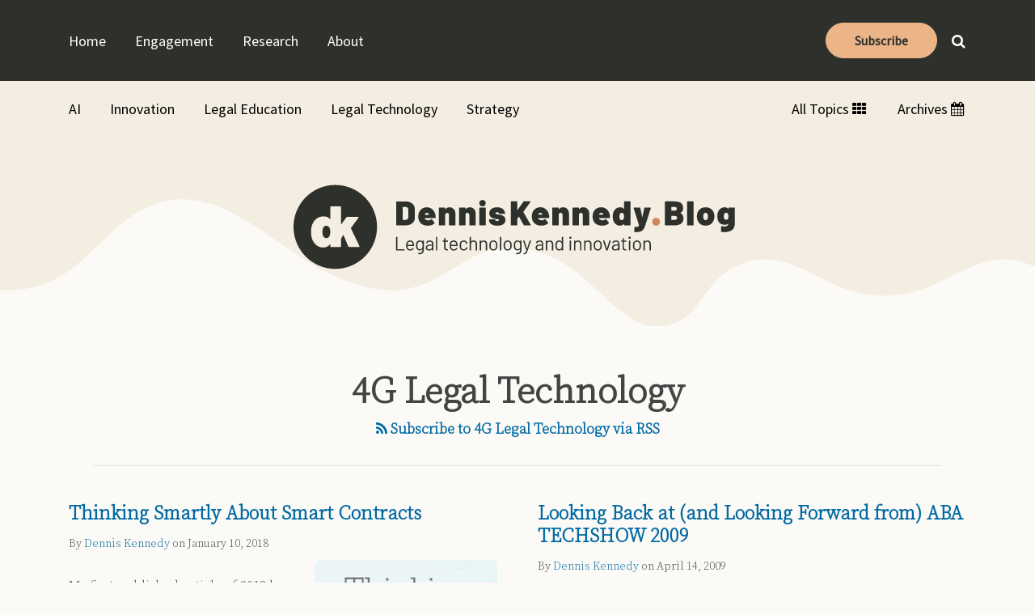

--- FILE ---
content_type: text/html; charset=UTF-8
request_url: https://www.denniskennedy.com/blog/category/4g-legal-technology/
body_size: 15150
content:
<!DOCTYPE html>


			<!--[if IE 9]>
				<html class=' lxb_af-template_tags-get_html-ie9' lang="en-US">
			<![endif]-->

			<!--[if !(IE 9)]><!-->
				<html class='' lang="en-US">
			<!--<![endif]-->
		
	<head>
				<meta charset='UTF-8' /><meta name='robots' content='index, follow, max-image-preview:large, max-snippet:-1, max-video-preview:-1' />
	<style>img:is([sizes="auto" i], [sizes^="auto," i]) { contain-intrinsic-size: 3000px 1500px }</style>
	
	<!-- This site is optimized with the Yoast SEO plugin v26.8 - https://yoast.com/product/yoast-seo-wordpress/ -->
	<title>4G Legal Technology | DennisKennedy.Blog</title>
	<link rel="canonical" href="https://www.denniskennedy.com/blog/category/4g-legal-technology/" />
	<link rel="next" href="https://www.denniskennedy.com/blog/category/4g-legal-technology/page/2/" />
	<meta property="og:locale" content="en_US" />
	<meta property="og:type" content="article" />
	<meta property="og:title" content="4G Legal Technology | DennisKennedy.Blog" />
	<meta property="og:url" content="https://www.denniskennedy.com/blog/category/4g-legal-technology/" />
	<meta property="og:site_name" content="DennisKennedy.Blog" />
	<meta property="og:image" content="https://denniskennedy.lexblogplatform.com/wp-content/uploads/sites/445/2020/07/DennisK.jpg" />
	<meta name="twitter:card" content="summary_large_image" />
	<meta name="twitter:site" content="@denniskennedy" />
	<script type="application/ld+json" class="yoast-schema-graph">{"@context":"https://schema.org","@graph":[{"@type":"CollectionPage","@id":"https://www.denniskennedy.com/blog/category/4g-legal-technology/","url":"https://www.denniskennedy.com/blog/category/4g-legal-technology/","name":"4G Legal Technology | DennisKennedy.Blog","isPartOf":{"@id":"https://www.denniskennedy.com/#website"},"breadcrumb":{"@id":"https://www.denniskennedy.com/blog/category/4g-legal-technology/#breadcrumb"},"inLanguage":"en-US"},{"@type":"BreadcrumbList","@id":"https://www.denniskennedy.com/blog/category/4g-legal-technology/#breadcrumb","itemListElement":[{"@type":"ListItem","position":1,"name":"Home","item":"https://www.denniskennedy.com/"},{"@type":"ListItem","position":2,"name":"4G Legal Technology"}]},{"@type":"WebSite","@id":"https://www.denniskennedy.com/#website","url":"https://www.denniskennedy.com/","name":"DennisKennedy.Blog","description":"Legal technology and innovation","potentialAction":[{"@type":"SearchAction","target":{"@type":"EntryPoint","urlTemplate":"https://www.denniskennedy.com/?s={search_term_string}"},"query-input":{"@type":"PropertyValueSpecification","valueRequired":true,"valueName":"search_term_string"}}],"inLanguage":"en-US"}]}</script>
	<!-- / Yoast SEO plugin. -->


<link rel='dns-prefetch' href='//www.googletagmanager.com' />
<link rel='dns-prefetch' href='https://www.denniskennedy.com' />
<link rel="alternate" type="application/rss+xml" title="DennisKennedy.Blog &raquo; Feed" href="https://www.denniskennedy.com/feed/" />
<link rel="alternate" type="application/rss+xml" title="DennisKennedy.Blog &raquo; Comments Feed" href="https://www.denniskennedy.com/comments/feed/" />
<link rel="alternate" type="application/rss+xml" title="DennisKennedy.Blog &raquo; 4G Legal Technology Category Feed" href="https://www.denniskennedy.com/blog/category/4g-legal-technology/feed/" />
<link rel='stylesheet' id='wp-block-library-css' href='https://www.denniskennedy.com/wp-includes/css/dist/block-library/style.min.css?ver=6.8.3' type='text/css' media='all' />
<style id='co-authors-plus-coauthors-style-inline-css' type='text/css'>
.wp-block-co-authors-plus-coauthors.is-layout-flow [class*=wp-block-co-authors-plus]{display:inline}

</style>
<style id='co-authors-plus-avatar-style-inline-css' type='text/css'>
.wp-block-co-authors-plus-avatar :where(img){height:auto;max-width:100%;vertical-align:bottom}.wp-block-co-authors-plus-coauthors.is-layout-flow .wp-block-co-authors-plus-avatar :where(img){vertical-align:middle}.wp-block-co-authors-plus-avatar:is(.alignleft,.alignright){display:table}.wp-block-co-authors-plus-avatar.aligncenter{display:table;margin-inline:auto}

</style>
<style id='co-authors-plus-image-style-inline-css' type='text/css'>
.wp-block-co-authors-plus-image{margin-bottom:0}.wp-block-co-authors-plus-image :where(img){height:auto;max-width:100%;vertical-align:bottom}.wp-block-co-authors-plus-coauthors.is-layout-flow .wp-block-co-authors-plus-image :where(img){vertical-align:middle}.wp-block-co-authors-plus-image:is(.alignfull,.alignwide) :where(img){width:100%}.wp-block-co-authors-plus-image:is(.alignleft,.alignright){display:table}.wp-block-co-authors-plus-image.aligncenter{display:table;margin-inline:auto}

</style>
<link rel='stylesheet' id='contact-form-7-css' href='https://www.denniskennedy.com/wp-content/plugins/contact-form-7/includes/css/styles.css?ver=6.1.3' type='text/css' media='all' />
<style id='contact-form-7-inline-css' type='text/css'>
.grecaptcha-badge { 
								visibility: hidden; 
							}
</style>
<link rel='stylesheet' id='fontawesome-css' href='https://www.denniskennedy.com/wp-content/plugins/lxb-font-awesome/css/font-awesome.css?ver=4.7' type='text/css' media='all' />
<link rel='stylesheet' id='lxb_af-enqueue-sass-front-css' href='https://www.denniskennedy.com/wp-content/themes/lxb-apple-fritter/css/front.css?ver=11.3.7' type='text/css' media='all' />
<script type="text/javascript" src="https://www.denniskennedy.com/wp-includes/js/jquery/jquery.min.js?ver=3.7.1" id="jquery-core-js"></script>
<script type="text/javascript" src="https://www.denniskennedy.com/wp-includes/js/jquery/jquery-migrate.min.js?ver=3.4.1" id="jquery-migrate-js"></script>
<script type="text/javascript" src="https://www.denniskennedy.com/wp-content/themes/lxb-apple-fritter/js/script.js?ver=11.3.7" id="lxb_af-enqueue-script-js"></script>
<script type="text/javascript" src="https://www.googletagmanager.com/gtag/js?id=G-0B7YS9ND5M" id="gtm_script-js" async="async" data-wp-strategy="async"></script>
<script type="text/javascript" src="https://www.denniskennedy.com/wp-content/plugins/lxb-dashboard-analytics/js/config.js?ver=1" id="gtm_config-js" async="async" data-wp-strategy="async"></script>
<link rel="https://api.w.org/" href="https://www.denniskennedy.com/wp-json/" /><link rel="alternate" title="JSON" type="application/json" href="https://www.denniskennedy.com/wp-json/wp/v2/categories/204" /><style class='lxb_af-inline_css'> body { background-image:  url( https://www.denniskennedy.com/wp-content/uploads/sites/932/2025/04/curve-footer.svg ) ; }  body { background-position: left bottom; }  body { background-repeat: no-repeat; }  body { background-size: initial; }  body { color: #444444; }  .lxb_af-slider .glider-prev,.lxb_af-slider .glider-next,.lxb_af-slider .glider-prev:focus,.lxb_af-slider .glider-next:focus,a,html body.lxb_af-is_maple_bar .LXB_Maple_Bar_Templating-get_memberships_abc a,html body.lxb_af-is_maple_bar .LXB_Maple_Bar_Templating-get_sources_abc a,html body.lxb_af-is_maple_bar .LXB_Maple_Bar_Templating-get_membership_author_abc_by_id a,html body.lxb_af-is_maple_bar .LXB_Maple_Bar_Templating-get_source_author_abc_by_id a,.lxb_af .mejs-controls .mejs-time-rail .mejs-time-current { color: #006aa4; }  html body.lxb_af-is_maple_bar .LXB_Maple_Bar_Templating-get_sources_abc a:after,html body.lxb_af-is_maple_bar .LXB_Maple_Bar_Templating-get_memberships_abc a:after,html body.lxb_af-is_maple_bar .LXB_Maple_Bar_Templating-get_membership_author_abc_by_id a:after,html body.lxb_af-is_maple_bar .LXB_Maple_Bar_Templating-get_source_author_abc_by_id a:after,.lxb_af .mejs-controls .mejs-horizontal-volume-slider .mejs-horizontal-volume-current,html body .glider-dot.active { background-color: #006aa4; }  .lxb_af-slider .glider-dot.active { background-color: #006aa4; }  a:focus img { outline-color: #006aa4; }  .lxb_af-globals-fonts-pairing-source_sans_source_serif blockquote { border-color: #006aa4; }  .lxb_af-nav_walker-item-has_hash_link:hover > a,a:hover,a:active,.current-menu-item > a,.lxb_af-slider .glider-prev:hover,.lxb_af-slider .glider-next:hover { color: rgb(171, 126, 89); }  a:focus { outline-color: rgb(171, 126, 89); }  body { background-color: rgb(252, 250, 246); }  .lxb_af-grid-display-table .lxb_af-hamburger_parent-is_open .lxb_af-nav_walker-item,.lxb_af-hamburger_parent-is_open .lxb_af-widget:not( :last-child ) { border-color: rgb(71, 74, 68); }  .lxb_af-template_tags-get_archive_intro,.lxb_af-maple_bar_template_tags-get_archive_intro,.search-results .lxb_af-panel-main .lxb_af-template_tags-get_archive_intro-search-title,.search-results .lxb_af-panel-main .lxb_af-maple_bar_template_tags-get_archive_intro-search-title,.lxb_af-has_search_in_main .lxb_af-panel-main .lxb_af-template_tags-get_no_posts_found-sorry,.lxb_af-template_tags-get_archives_forms-is_404,.lxb_af-template_tags-get_no_posts_found-sorry,.lxb_af-loop > .lxb_af-template_tags-get_breadcrumbs,.lxb_af-template_tags-get_taxonomy_archive-row,.lxb_af-template_tags-get_taxonomy_archive-cell,.lxb_af-post_footer .lxb_af-template_tags-get_post_nascar:not( :last-child ),.lxb_af-post,.lxb_af-post.lxb_af-not_card,.lxb_af-post .lxb_dga_users_table td,.lxb_af-advanced_categories-get_posts .lxb_af-advanced_categories-get_posts-post,html body.lxb_af-is_wide .lxb_af-post-border,html body.lxb_af-is_maple_bar.author .lxb_af-maple_bar_template_tags-get_author_profile_sidebar-main-box,html body.lxb_af-is_maple_bar.author h4.lxb_af-before_loop_author { border-color: rgb(227, 225, 221); }  body .lxb_af-template_tags-get_post_nascar a,body .lxb_af-template_tags-get_post_nascar a:hover { color: rainbow; }  body .lxb_dga_user_social a,body .lxb_dga_user_social a:hover,.lxb_af-template_tags-get_author_bio_box .lxb_af-template_tags-get_user_nascar a,.lxb_af-template_tags-get_author_bio_box .lxb_af-template_tags-get_user_nascar a:hover,.author .lxb_af-template_tags-get_user_nascar a,.author .lxb_af-template_tags-get_user_nascar a:hover { color: rainbow; }  a.lxb_af-template_tags-get_pagination-button { color: #ffffff; }  a.lxb_af-template_tags-get_pagination-button { background-color: #006aa4; }  a.lxb_af-template_tags-get_pagination-button:hover { background-color: rgb(171, 126, 89); }  .lxb_mct_subscribe_widget_form [type="submit"] { color: #ffffff; }  .lxb_mct_subscribe_widget_form [type="submit"] { background-color: #006aa4; }  .lxb_mct_subscribe_widget_form [type="submit"]:hover { background-color: rgb(171, 126, 89); }  .lxb_dga_list_authors_widget .lxb_dga_users_list a { color: #ffffff; }  .lxb_dga_list_authors_widget .lxb_dga_users_list { background-color: #006aa4; }  .lxb_dga_list_authors_widget .lxb_dga_users_list:hover { background-color: rgb(171, 126, 89); }  .wpcf7 [type="submit"] { color: #ffffff; }  .wpcf7 [type="submit"] { background-color: #006aa4; }  .wpcf7 [type="submit"]:hover { background-color: rgb(171, 126, 89); }  .lxb_af-panel-header { background-position: center bottom; }  .lxb_af-panel-header { background-size: cover; }  .lxb_af-panel-header { background-repeat: no-repeat; }  .lxb_af-widgets-top_stripe { position: fixed; }  .lxb_af-widgets-top_stripe .lxb_af-slider .glider-prev,.lxb_af-widgets-top_stripe .lxb_af-slider .glider-next,.lxb_af-widgets-top_stripe .lxb_af-slider .glider-prev:focus,.lxb_af-widgets-top_stripe .lxb_af-slider .glider-next:focus,.lxb_af-widgets-top_stripe a { color: rgb(255, 255, 255); }  .lxb_af-widgets-top_stripe .lxb_af-slider .glider-dot.active { background-color: rgb(255, 255, 255); }  .lxb_af-widgets-top_stripe .lxb_af-nav_walker-item-has_hash_link:hover > a,.lxb_af-widgets-top_stripe a:hover,.lxb_af-widgets-top_stripe a:active,.lxb_af-widgets-top_stripe .current-menu-item > a,.lxb_af-widgets-top_stripe .lxb_af-slider .glider-prev:hover,.lxb_af-widgets-top_stripe .lxb_af-slider .glider-next:hover { color: rgb(236, 181, 136); }  .lxb_af-widgets-top_stripe a:focus { outline-color: rgb(236, 181, 136); }  .lxb_af-widgets-top_stripe,.lxb_af-widgets-top_stripe .lxb_af-sub_menu.lxb_af-reveal-to_visual { background-color: rgb(46, 48, 44); }  .lxb_af-widgets-top_stripe { border-width: px; }  .lxb_af-widgets-top_stripe a { text-decoration: none; }  .lxb_af-widgets-masthead { min-height: px; }  .lxb_af-widgets-masthead { color: rgb(0, 0, 0); }  .lxb_af-widgets-masthead .lxb_af-slider .glider-prev,.lxb_af-widgets-masthead .lxb_af-slider .glider-next,.lxb_af-widgets-masthead .lxb_af-slider .glider-prev:focus,.lxb_af-widgets-masthead .lxb_af-slider .glider-next:focus,.lxb_af-widgets-masthead a { color: rgb(0, 0, 0); }  .lxb_af-widgets-masthead .lxb_af-slider .glider-dot.active { background-color: rgb(0, 0, 0); }  .lxb_af-widgets-masthead .lxb_af-nav_walker-item-has_hash_link:hover > a,.lxb_af-widgets-masthead a:hover,.lxb_af-widgets-masthead a:active,.lxb_af-widgets-masthead .current-menu-item > a,.lxb_af-widgets-masthead .lxb_af-slider .glider-prev:hover,.lxb_af-widgets-masthead .lxb_af-slider .glider-next:hover { color: rgb(0, 106, 164); }  .lxb_af-widgets-masthead a:focus { outline-color: rgb(0, 106, 164); }  .lxb_af-widgets-masthead,.lxb_af-widgets-masthead .lxb_af-sub_menu.lxb_af-reveal-to_visual { background-color: rgb(244, 238, 226); }  .lxb_af-widgets-masthead { border-width: 1px; }  .lxb_af-widgets-masthead { border-color: rgb(236, 231, 221); } 
									@media ( max-width : 770px ) {
										.lxb_af-widgets-masthead {
											background-image: none;
										}
									}
								 .lxb_af-widgets-masthead a { text-decoration: none; }  .lxb_af-widgets-bottom_stripe { border-width: px; }  .lxb_af-widgets-bottom_stripe a { text-decoration: none; }  .lxb_af-widgets-bottom_stripe { background-image:  url( https://www.denniskennedy.com/wp-content/uploads/sites/932/2025/04/header-wave-v1.svg ) ; }  .lxb_af-widgets-bottom_stripe { background-position: center top; } 
									@media ( max-width : 770px ) {
										.lxb_af-widgets-bottom_stripe {
											background-image: none;
										}
									}
								 .lxb_af-card,.lxb_af-panel-main { border-width: 3px; }  .lxb_af-post.lxb_af-not_card.lxb_af-grid-magazine-cell,.lxb_af-grid-magazine-cell,.lxb_af-grid-magazine-row,.lxb_af-card,.lxb_af-panel-main { border-color: rgb(227, 225, 221); }  .lxb_af-widgets-sidebar a { text-decoration: none; }  .lxb_af-widgets-sidebar { border-width: px; }  .lxb_af-template_tags-get_avatar { border-radius: 60px; }  .lxb_af-template_tags-get_author_bio_box .lxb_af-template_tags-get_author-linked_avatar { width: px; }  .lxb_af-template_tags-get_author_bio_boxes { background-color: rgb(255, 255, 255); }  .lxb_af-template_tags-get_author_bio_boxes { border-color: rgb(227, 225, 221); }  .lxb_af-widgets-main_header a { text-decoration: none; }  .lxb_af-widgets-main_header { border-width: px; } 
											#lxb_af-widgets-home_page_featured { padding :  ; }
										 .lxb_af-widgets-home_page_featured a { text-decoration: none; }  .lxb_af-widgets-home_page_featured { border-width: px; } 
											html body .lxb_af-page .lxb_af-loop .lxb_af-widgets.lxb_af-widgets-interstitial { padding : 40px 20px ; }
										
											/* large */
											@media ( min-width : 900px ) {
												html body .lxb_af-page .lxb_af-loop .lxb_af-widgets.lxb_af-widgets-interstitial { padding :  ; }
											}
										
											/* medium */
											@media ( max-width : 900px ) and ( min-width : 770px ) {
												html body .lxb_af-page .lxb_af-loop .lxb_af-widgets.lxb_af-widgets-interstitial { padding :  ; }
											}
										
											/* small */
											@media ( max-width : 770px ) {
												html body .lxb_af-page .lxb_af-loop .lxb_af-widgets.lxb_af-widgets-interstitial { padding :  ; }
											}
										 .lxb_af-interstitial-widget_title { color: rgb(255, 255, 255); }  .lxb_af-widgets-interstitial { color: rgb(255, 255, 255); }  .lxb_af-widgets-interstitial .lxb_af-slider .glider-prev,.lxb_af-widgets-interstitial .lxb_af-slider .glider-next,.lxb_af-widgets-interstitial .lxb_af-slider .glider-prev:focus,.lxb_af-widgets-interstitial .lxb_af-slider .glider-next:focus,.lxb_af-widgets-interstitial a { color: rgb(236, 181, 136); }  .lxb_af-widgets-interstitial .lxb_af-slider .glider-dot.active { background-color: rgb(236, 181, 136); }  .lxb_af-widgets-interstitial a:hover,.lxb_af-widgets-interstitial a:active,.lxb_af-widgets-interstitial .current-menu-item > a,.lxb_af-widgets-interstitial .lxb_af-slider .glider-prev:hover,.lxb_af-widgets-interstitial .lxb_af-slider .glider-next:hover { color: rgb(255, 255, 255); }  .lxb_af-widgets-interstitial a { text-decoration: none; }  .lxb_af-box-full.lxb_af-widgets-interstitial,.lxb_af-box-constrained.lxb_af-widgets-interstitial .lxb_af-interstitial-inner_wrapper { background-color: rgb(69, 69, 69); }  .lxb_af-box-full.lxb_af-widgets-interstitial,.lxb_af-box-constrained.lxb_af-widgets-interstitial .lxb_af-interstitial-inner_wrapper { border-width: px; }  .lxb_af-widgets-main_footer a { text-decoration: none; }  .lxb_af-widgets-main_footer { border-width: px; }  .lxb_af-trailer { border-width: px; }  .lxb_af-widgets-trailer_top a { text-decoration: none; }  .lxb_af-widgets-trailer_top { border-width: px; }  .lxb_af-widgets-trailer_contact a { text-decoration: none; }  .lxb_af-widgets-trailer_extras a { text-decoration: none; }  .lxb_af-widgets-colophon a { text-decoration: none; }  .lxb_af-widgets-colophon { border-width: px; }  body .lxb_af-post_content p.is-style-callout { background-color: #f2f2f2; }  body .lxb_af-post_content p.is-style-callout { color: #000; }  body .lxb_af-post_content ol.is-style-callout,body .lxb_af-post_content ul.is-style-callout { background-color: #f2f2f2; }  body .lxb_af-post_content ol.is-style-callout,body .lxb_af-post_content ul.is-style-callout { color: #000; }  .wp-block-button.is-style-warning .wp-block-button__link { background-color: #cc0000; }  .lxb_af-post_content button.is-style-warning .wp-block-button__link { color: #FFF; } 
											.lxb_af-homepage.lxb_af-widgets.lxb_af-widgets-homepage_1 { padding : 0px 20px 80px ; }
										
											/* large */
											@media ( min-width : 900px ) {
												.lxb_af-homepage.lxb_af-widgets.lxb_af-widgets-homepage_1 { padding :  ; }
											}
										
											/* medium */
											@media ( max-width : 900px ) and ( min-width : 770px ) {
												.lxb_af-homepage.lxb_af-widgets.lxb_af-widgets-homepage_1 { padding :  ; }
											}
										
											/* small */
											@media ( max-width : 770px ) {
												.lxb_af-homepage.lxb_af-widgets.lxb_af-widgets-homepage_1 { padding : 30px 20px ; }
											}
										 .lxb_af-widgets-homepage_1 { border-width: px; } 
											.lxb_af-homepage.lxb_af-widgets.lxb_af-widgets-homepage_2 { padding : 60px 20px ; }
										
											/* large */
											@media ( min-width : 900px ) {
												.lxb_af-homepage.lxb_af-widgets.lxb_af-widgets-homepage_2 { padding :  ; }
											}
										
											/* medium */
											@media ( max-width : 900px ) and ( min-width : 770px ) {
												.lxb_af-homepage.lxb_af-widgets.lxb_af-widgets-homepage_2 { padding :  ; }
											}
										
											/* small */
											@media ( max-width : 770px ) {
												.lxb_af-homepage.lxb_af-widgets.lxb_af-widgets-homepage_2 { padding : 30px ; }
											}
										 .lxb_af-widgets-homepage_2 { background-color: rgb(69, 69, 69); }  .lxb_af-widgets-homepage_2 .lxb_af-featured_posts-get_first_post_bg-gradient { box-shadow: 0 -15vw 100px -10px rgb(69, 69, 69) inset; }  .lxb_af-widgets-homepage_2 { border-width: px; }  .lxb_af-widgets-homepage_2 { color: rgb(255, 255, 255); }  .lxb_af-widgets-homepage_2 .lxb_af-slider .glider-prev,.lxb_af-widgets-homepage_2 .lxb_af-slider .glider-next,.lxb_af-widgets-homepage_2 .lxb_af-slider .glider-prev:focus,.lxb_af-widgets-homepage_2 .lxb_af-slider .glider-next:focus,.lxb_af-widgets-homepage_2 a { color: rgb(236, 181, 136); }  .lxb_af-widgets-homepage_2 .lxb_af-slider .glider-dot.active { background-color: rgb(236, 181, 136); }  .lxb_af-widgets-homepage_2 a:hover,.lxb_af-widgets-homepage_2 .lxb_af-slider .glider-prev:hover,.lxb_af-widgets-homepage_2 .lxb_af-slider .glider-next:hover { color: rgb(255, 255, 255); }  .lxb_af-panel-header a:focus { outline-color: rgb(255, 255, 255); } 
											.lxb_af-homepage.lxb_af-widgets.lxb_af-widgets-homepage_3 { padding : 120px 20px ; }
										
											/* large */
											@media ( min-width : 900px ) {
												.lxb_af-homepage.lxb_af-widgets.lxb_af-widgets-homepage_3 { padding :  ; }
											}
										
											/* medium */
											@media ( max-width : 900px ) and ( min-width : 770px ) {
												.lxb_af-homepage.lxb_af-widgets.lxb_af-widgets-homepage_3 { padding :  ; }
											}
										
											/* small */
											@media ( max-width : 770px ) {
												.lxb_af-homepage.lxb_af-widgets.lxb_af-widgets-homepage_3 { padding : 30px 20px 60px ; }
											}
										 .lxb_af-widgets-homepage_3 { border-width: px; } 
											.lxb_af-homepage.lxb_af-widgets.lxb_af-widgets-homepage_4 { padding : 120px 20px ; }
										
											/* large */
											@media ( min-width : 900px ) {
												.lxb_af-homepage.lxb_af-widgets.lxb_af-widgets-homepage_4 { padding :  ; }
											}
										
											/* medium */
											@media ( max-width : 900px ) and ( min-width : 770px ) {
												.lxb_af-homepage.lxb_af-widgets.lxb_af-widgets-homepage_4 { padding :  ; }
											}
										
											/* small */
											@media ( max-width : 770px ) {
												.lxb_af-homepage.lxb_af-widgets.lxb_af-widgets-homepage_4 { padding : 30px 20px 60px ; }
											}
										 .lxb_af-widgets-homepage_4 { border-width: px; } 
											.lxb_af-homepage.lxb_af-widgets.lxb_af-widgets-homepage_5 { padding :  ; }
										 .lxb_af-widgets-homepage_5 { border-width: px; } 
											.lxb_af-homepage.lxb_af-widgets.lxb_af-widgets-homepage_6 { padding :  ; }
										 .lxb_af-widgets-homepage_6 { border-width: px; } 
											.lxb_af-homepage.lxb_af-widgets.lxb_af-widgets-homepage_7 { padding :  ; }
										 .lxb_af-widgets-homepage_7 { border-width: px; } 
											.lxb_af-homepage.lxb_af-widgets.lxb_af-widgets-homepage_8 { padding : 60px 20px ; }
										
											/* large */
											@media ( min-width : 900px ) {
												.lxb_af-homepage.lxb_af-widgets.lxb_af-widgets-homepage_8 { padding :  ; }
											}
										
											/* medium */
											@media ( max-width : 900px ) and ( min-width : 770px ) {
												.lxb_af-homepage.lxb_af-widgets.lxb_af-widgets-homepage_8 { padding :  ; }
											}
										
											/* small */
											@media ( max-width : 770px ) {
												.lxb_af-homepage.lxb_af-widgets.lxb_af-widgets-homepage_8 { padding : 30px 20px ; }
											}
										 .lxb_af-widgets-homepage_8 { background-image:  url( https://www.denniskennedy.com/wp-content/uploads/sites/932/2025/04/top-bg-v2.svg ) ; }  .lxb_af-widgets-homepage_8 { background-color: rgb(0, 106, 164); }  .lxb_af-widgets-homepage_8 .lxb_af-featured_posts-get_first_post_bg-gradient { box-shadow: 0 -15vw 100px -10px rgb(0, 106, 164) inset; }  .lxb_af-widgets-homepage_8 { background-repeat: no-repeat; }  .lxb_af-widgets-homepage_8 { background-size: cover; }  .lxb_af-widgets-homepage_8 { border-width: px; }  .lxb_af-widgets-homepage_8 { color: rgb(255, 255, 255); } 
											.lxb_af-homepage.lxb_af-widgets.lxb_af-widgets-homepage_9 { padding : 60px 20px ; }
										
											/* large */
											@media ( min-width : 900px ) {
												.lxb_af-homepage.lxb_af-widgets.lxb_af-widgets-homepage_9 { padding :  ; }
											}
										
											/* medium */
											@media ( max-width : 900px ) and ( min-width : 770px ) {
												.lxb_af-homepage.lxb_af-widgets.lxb_af-widgets-homepage_9 { padding :  ; }
											}
										
											/* small */
											@media ( max-width : 770px ) {
												.lxb_af-homepage.lxb_af-widgets.lxb_af-widgets-homepage_9 { padding : 30px 30px 60px ; }
											}
										 .lxb_af-widgets-homepage_9 { background-color: rgb(255, 255, 255); }  .lxb_af-widgets-homepage_9 .lxb_af-featured_posts-get_first_post_bg-gradient { box-shadow: 0 -15vw 100px -10px rgb(255, 255, 255) inset; }  .lxb_af-widgets-homepage_9 { border-width: px; } 
											.lxb_af-homepage.lxb_af-widgets.lxb_af-widgets-homepage_10 { padding : 80px 20px ; }
										
											/* large */
											@media ( min-width : 900px ) {
												.lxb_af-homepage.lxb_af-widgets.lxb_af-widgets-homepage_10 { padding :  ; }
											}
										
											/* medium */
											@media ( max-width : 900px ) and ( min-width : 770px ) {
												.lxb_af-homepage.lxb_af-widgets.lxb_af-widgets-homepage_10 { padding :  ; }
											}
										
											/* small */
											@media ( max-width : 770px ) {
												.lxb_af-homepage.lxb_af-widgets.lxb_af-widgets-homepage_10 { padding : 80px 20px ; }
											}
										 .lxb_af-widgets-homepage_10 { border-width: px; } </style>
			<!-- Added by lxb_af-typekit-style -->	
			<style>.lxb_af-header_text,.home .LXB_Maple_Bar_Templating-get_linked_source_term-link,h1,h2,h3,h4,h5,h6,dt,nav,.lxb_af-button,button,input[type='submit'] { font-family: 'Source Sans Pro', helvetica, arial }.lxb_af-body_text,h1,h2,h3,h4,h5,h6, .lxb_af-accent-body_text, nav.lxb_af-template_tags-get_breadcrumbs, body { font-family: 'Source Serif Pro', georgia, times new roman }</style>
		
				
			<link rel='preconnect' href='https://fonts.gstatic.com' crossorigin />
			<link rel='preload' as='style' href='https://fonts.googleapis.com/css?family=Source+Sans+Pro%3A300%2C300i%2C400%2C400i%7CSource+Serif+Pro%3A300%2C300i%2C500%2C500i&display=swap' />
		
				<link data-lxb_af_media_switch='all' rel='stylesheet' href='https://fonts.googleapis.com/css?family=Source+Sans+Pro%3A300%2C300i%2C400%2C400i%7CSource+Serif+Pro%3A300%2C300i%2C500%2C500i&display=swap' media='print'>
			
			<style>
				.mc_website, body .main .mc_website {
					border: 0 !important;
					clip: rect( 1px, 1px, 1px, 1px );
					height: 0 !important;
					overflow: hidden !important;
					padding: 0 !important;
					position: absolute !important;
					width: 0 !important;
				}
				
				.screen-reader-text {
					clip: rect( 1px, 1px, 1px, 1px );
					height: 1px;
					overflow: hidden;
					position: absolute !important;
					width: 1px;
				}
			</style>
		<link rel="icon" href="https://www.denniskennedy.com/wp-content/uploads/sites/932/2025/04/cropped-siteicon-32x32.png" sizes="32x32" />
<link rel="icon" href="https://www.denniskennedy.com/wp-content/uploads/sites/932/2025/04/cropped-siteicon-192x192.png" sizes="192x192" />
<link rel="apple-touch-icon" href="https://www.denniskennedy.com/wp-content/uploads/sites/932/2025/04/cropped-siteicon-180x180.png" />
<meta name="msapplication-TileImage" content="https://www.denniskennedy.com/wp-content/uploads/sites/932/2025/04/cropped-siteicon-270x270.png" />
<meta name="viewport" content="width=device-width, initial-scale=1" /><link rel="profile" href="//gmpg.org/xfn/11">		<style type="text/css" id="wp-custom-css">
			.lxb_af-marquee .lxb_af-blog-get_linked_logo-vertical_align_top, .lxb_af-marquee .lxb_af-marquee-widget-title_tagline_wrap.vertical_align_top {
    vertical-align: middle;
}
footer[role="contentinfo"] {
background-size: 520px;
background-image: url(https://www.denniskennedy.com/wp-content/uploads/sites/932/2025/04/dk-footer-v3.png);
background-repeat: no-repeat;
  background-position: 70px bottom;
}


/* Tablet-only override */
@media (min-width: 768px) and (max-width: 800px) {
footer[role="contentinfo"]  {
    background-image: none;
  }
}
/* Mobile-only override */
@media (max-width: 770px) {
footer[role="contentinfo"]  {
    background-image: none;
	}}


img {
	border-radius:7px;
}
#text-3 h3 {
	font-size:24px;
padding-bottom:0px
}
.lxb_af-globals-fonts-pairing-source_sans_source_serif .lxb_mct_subscribe_widget input[name=mc_submit] {
	font-size:18px;
}
#lxb_mct_subscribe_widget-5 h3 {
	padding-bottom:0px;
	padding-top:30px;
}
@media (min-width:770px){
	#lxb_af-widgets-homepage_2 {
		max-width:1380px;
		border-radius:7px;
	}
}

@media (max-width:770px){
	#lxb_af-widgets-homepage_2 {
		max-width:95%;
		border-radius:7px;
	}
}
@media (min-width:770px){
	#lxb_af-widgets-homepage_9 {
		max-width:1380px;
		margin-top:100px;
		border-radius:7px;
		box-shadow: rgba(0, 0, 0, 0.1) 0px 4px 12px;
	}
}
@media (max-width:770px){
	#lxb_af-widgets-homepage_9 {
		max-width:95%;
		margin-top:20px;
		border-radius:7px;
		box-shadow: rgba(0, 0, 0, 0.1) 0px 4px 12px;
	}
}
	#lxb_af-widgets-homepage_8 {
	box-shadow: inset 0px 0px 30px rgba(0,42,66,0.4);
}
#lxb_af-nav-3 .lxb_af-nav_walker-item-link, #lxb_af-nav-7 .lxb_af-nav_walker-item-link, #lxb_af-nav-9 .lxb_af-nav_walker-item-link  {
	font-weight:400 !important;
}
#lxb_af-nav-3 .current-menu-item > a {
    box-shadow: 0px 2px #555;
}
}
.lxb-date_cloud-year-wrapper {
	border-bottom: 1px dotted #e3e1dd;
	padding-top:10px;
}
@media (min-width:770px){
.lxb_af-globals-fonts-pairing-source_sans_source_serif h1 {
    font-size: 45px;
    font-weight: 700;
	}
}
@media (min-width:770px){
	.lxb_af-template_tags-get_post_title {
		max-width:810px !important;
	}
}
@media (min-width:770px){
.lxb_af-post_content {
    clear: both;
    font-size: 22px;
    overflow: hidden;
    white-space: normal;

}
}
.lxb_af-grid-display-table-not_remainders .lxb_af-featured_posts-get_posts-post-subsequent .lxb_af-template_tags-get_post_byline {
    font-size: 15px;
}
#nav_menu-3 h3, #lxb_af-rss_featured_posts-3 h3 {
	font-size:14px;
	font-family: 'Source Sans Pro', helvetica, arial;
}
#nav_menu-3 ul li {
	border-bottom:1px dotted #e3e1dd;
	padding-bottom:10px;
	font-family: 'Source Sans Pro', helvetica, arial;
}
@media (min-width:770px){
	#text-5 {
		border-right:1px dotted #e3e1dd;
	}
}
.lxb_af-rss_featured_posts .wp-audio-shortcode.mejs-container, .lxb_af-rss_featured_posts .wp-audio-shortcode.mejs-container .mejs-controls, .lxb_af-rss_featured_posts .wp-audio-shortcode.mejs-container .mejs-embed, .lxb_af-rss_featured_posts .wp-audio-shortcode.mejs-container .mejs-embed body {
    background-color: #f4eee2;
        border-radius: 50px;
}
.wpcf7-form {
    background: #f4eee2;
    border: none;
    padding: 30px;
	  border-radius:7px;
}
#lxb_af-nav-5 {
	padding:15px 0px
}
@media (min-width:770px){
footer .lxb_af-grid-parade-trailer_contact-trailer_extras {
    padding: 30px 30px 10px;
}vc
}
#lxb_af-widgets-interstitial {
	border-radius:7px;
}
@media (max-width:770px){
	#lxb_af-widgets-interstitial {
		max-width:95%;
		margin:10px auto;
		
	}
}
#lxb_accordion_links_icon_widget-9 {
	padding:10px 0px 10px;
	margin:0px 0px 40px 0px;
	font-size:24px;
	border-bottom:1px solid #666;
}		</style>
		<script id='LXB_DBA_Localize' type='application/json'>{"subsite_measurement_id":"G-0B7YS9ND5M","network_measurement_id":"","needs_consent":false}</script>			<style>
				.lxb_accordion_links_icon_widget-links-rainbow [class*='twitter']   { color: #1E3050; }
				.lxb_accordion_links_icon_widget-links-rainbow [class*='facebook']  { color: #3b5998; }
				.lxb_accordion_links_icon_widget-links-rainbow [class*='google']    { color: #dd4b39; }
				.lxb_accordion_links_icon_widget-links-rainbow [class*='linkedin']  { color: #007bb6; }
				.lxb_accordion_links_icon_widget-links-rainbow [class*='flickr']    { color: #ff0084; }
				.lxb_accordion_links_icon_widget-links-rainbow [class*='instagram'] { color: #3f729b; }
				.lxb_accordion_links_icon_widget-links-rainbow [class*='pinterest'] { color: #c92228; }
				.lxb_accordion_links_icon_widget-links-rainbow [class*='youtube']   { color: #bb0000; }

				.lxb_accordion_links_icon_widget-links-black .lxb_accordion_links_icon_widget-link > * { color: black; }
				.lxb_accordion_links_icon_widget-links-white .lxb_accordion_links_icon_widget-link > * { color: white; }

				.lxb_accordion_links_icon_widget-sr_only {
					position: absolute;
					width: 1px;
					height: 1px;
					padding: 0;
					margin: -1px;
					overflow: hidden;
					clip: rect(0,0,0,0);
					border: 0;
				}

			</style>
		<style type='text/css' > 
			.lxb_af-lexblog_credit-widget-link,
			.lxb_af-lexblog_credit-widget-link:hover {
				color: #444444 !important;
			} </style><style type='text/css' > #lxb_af-marquee-3 h1.lxb_af-marquee-widget-title { font-size: 48px;}
				@media ( max-width : 580px ) {
						#lxb_af-marquee-3 h1.lxb_af-marquee-widget-title {
							font-size: 38.4px;
						}
					}
			
				@media ( max-width : 400px ) {
						#lxb_af-marquee-3 h1.lxb_af-marquee-widget-title {
							font-size: 30.72px;
						}
					}
			#lxb_af-marquee-3 p.lxb_af-marquee-widget-tagline { font-size: 20px;}
				@media ( max-width : 580px ) {
						#lxb_af-marquee-3 p.lxb_af-marquee-widget-tagline {
							font-size: 16px;
						}
					}
			
				@media ( max-width : 400px ) {
						#lxb_af-marquee-3 p.lxb_af-marquee-widget-tagline {
							font-size: 16px;
						}
					}
			 </style><style type='text/css' > 
					@media( min-width : 770px ) {
						#lxb_af-nav-5 .lxb_af-nav_walker-item-link { font-size: 15px; }
					}
				 </style><style type='text/css' > #lxb_af-call_to_action-3.lxb_af-call_to_action a.lxb_af-button { font-size: 16px;}#lxb_af-call_to_action-3.lxb_af-call_to_action a.lxb_af-button { 
						border-radius: 60px;
						text-align: center;
					}#lxb_af-call_to_action-3.lxb_af-call_to_action a.lxb_af-button { 
						text-transform: inherit;
					}#lxb_af-call_to_action-3.lxb_af-call_to_action a.lxb_af-button { 
						color: rgb(46, 48, 44);
					}#lxb_af-call_to_action-3.lxb_af-call_to_action a.lxb_af-button { 
						background-color: rgb(236, 181, 136);
					}#lxb_af-call_to_action-3.lxb_af-call_to_action a.lxb_af-button:hover { 
						background-color: #2e302c;
					}#lxb_af-call_to_action-3.lxb_af-call_to_action a.lxb_af-button { 
						border-width: 1px;
						border-style: solid;
					}#lxb_af-call_to_action-3.lxb_af-call_to_action a.lxb_af-button { 
						border-color: rgb(236, 181, 136);
					}#lxb_af-call_to_action-3.lxb_af-call_to_action a.lxb_af-button:hover { 
						color: rgb(236, 181, 136);
					}#lxb_af-call_to_action-3.lxb_af-call_to_action a.lxb_af-button { 
						font-weight: bold;
					}#lxb_af-call_to_action-3.lxb_af-call_to_action a.lxb_af-button { 
						letter-spacing: 0px;
					}#lxb_af-call_to_action-5.lxb_af-call_to_action a.lxb_af-button { font-size: 18px;}#lxb_af-call_to_action-5.lxb_af-call_to_action a.lxb_af-button { 
						border-radius: 50px;
						text-align: center;
					}#lxb_af-call_to_action-5.lxb_af-call_to_action a.lxb_af-button { 
						text-transform: inherit;
					}#lxb_af-call_to_action-5.lxb_af-call_to_action a.lxb_af-button { 
						color: rgb(255, 255, 255);
					}#lxb_af-call_to_action-5.lxb_af-call_to_action a.lxb_af-button { 
						background-color: rgb(0, 106, 164);
					}#lxb_af-call_to_action-5.lxb_af-call_to_action a.lxb_af-button:hover { 
						background-color: rgb(171, 126, 89);
					}#lxb_af-call_to_action-5.lxb_af-call_to_action a.lxb_af-button:hover { 
						color: rgb(255, 255, 255);
					}#lxb_af-call_to_action-5.lxb_af-call_to_action a.lxb_af-button { 
						font-weight: normal;
					}#lxb_af-call_to_action-5.lxb_af-call_to_action a.lxb_af-button { 
						letter-spacing: 0px;
					}#lxb_af-call_to_action-7.lxb_af-call_to_action a.lxb_af-button { font-size: 18px;}#lxb_af-call_to_action-7.lxb_af-call_to_action a.lxb_af-button { 
						border-radius: 50px;
						text-align: center;
					}#lxb_af-call_to_action-7.lxb_af-call_to_action a.lxb_af-button { 
						text-transform: inherit;
					}#lxb_af-call_to_action-7.lxb_af-call_to_action a.lxb_af-button { 
						color: #2e302c;
					}#lxb_af-call_to_action-7.lxb_af-call_to_action a.lxb_af-button { 
						background-color: #ecb588;
					}#lxb_af-call_to_action-7.lxb_af-call_to_action a.lxb_af-button:hover { 
						background-color: rgb(252, 250, 246);
					}#lxb_af-call_to_action-7.lxb_af-call_to_action a.lxb_af-button { 
						border-width: 1px;
						border-style: solid;
					}#lxb_af-call_to_action-7.lxb_af-call_to_action a.lxb_af-button { 
						border-color: rgb(236, 181, 136);
					}#lxb_af-call_to_action-7.lxb_af-call_to_action a.lxb_af-button:hover { 
						color: rgb(46, 48, 44);
					}#lxb_af-call_to_action-7.lxb_af-call_to_action a.lxb_af-button { 
						font-weight: normal;
					}#lxb_af-call_to_action-7.lxb_af-call_to_action a.lxb_af-button { 
						letter-spacing: 0px;
					}#lxb_af-call_to_action-9.lxb_af-call_to_action a.lxb_af-button { font-size: 18px;}#lxb_af-call_to_action-9.lxb_af-call_to_action a.lxb_af-button { 
						border-radius: 60px;
						text-align: center;
					}#lxb_af-call_to_action-9.lxb_af-call_to_action a.lxb_af-button { 
						text-transform: inherit;
					}#lxb_af-call_to_action-9.lxb_af-call_to_action a.lxb_af-button { 
						color: rgb(69, 69, 69);
					}#lxb_af-call_to_action-9.lxb_af-call_to_action a.lxb_af-button { 
						background-color: rgb(236, 181, 136);
					}#lxb_af-call_to_action-9.lxb_af-call_to_action a.lxb_af-button:hover { 
						background-color: rgb(69, 69, 69);
					}#lxb_af-call_to_action-9.lxb_af-call_to_action a.lxb_af-button { 
						border-width: 1px;
						border-style: solid;
					}#lxb_af-call_to_action-9.lxb_af-call_to_action a.lxb_af-button { 
						border-color: rgb(236, 181, 136);
					}#lxb_af-call_to_action-9.lxb_af-call_to_action a.lxb_af-button:hover { 
						color: rgb(236, 181, 136);
					}#lxb_af-call_to_action-9.lxb_af-call_to_action a.lxb_af-button { 
						font-weight: normal;
					}#lxb_af-call_to_action-9.lxb_af-call_to_action a.lxb_af-button { 
						letter-spacing: 0px;
					}#lxb_af-call_to_action-11.lxb_af-call_to_action a.lxb_af-button { font-size: 18px;}#lxb_af-call_to_action-11.lxb_af-call_to_action a.lxb_af-button { 
						border-radius: 60px;
						text-align: center;
					}#lxb_af-call_to_action-11.lxb_af-call_to_action a.lxb_af-button { 
						text-transform: inherit;
					}#lxb_af-call_to_action-11.lxb_af-call_to_action a.lxb_af-button { 
						color: rgb(46, 48, 44);
					}#lxb_af-call_to_action-11.lxb_af-call_to_action a.lxb_af-button { 
						background-color: rgb(236, 181, 136);
					}#lxb_af-call_to_action-11.lxb_af-call_to_action a.lxb_af-button:hover { 
						background-color: rgba(0, 106, 164, 0.297);
					}#lxb_af-call_to_action-11.lxb_af-call_to_action a.lxb_af-button { 
						border-width: 1px;
						border-style: solid;
					}#lxb_af-call_to_action-11.lxb_af-call_to_action a.lxb_af-button { 
						border-color: rgb(236, 181, 136);
					}#lxb_af-call_to_action-11.lxb_af-call_to_action a.lxb_af-button:hover { 
						color: rgb(255, 255, 255);
					}#lxb_af-call_to_action-11.lxb_af-call_to_action a.lxb_af-button { 
						font-weight: bold;
					}#lxb_af-call_to_action-11.lxb_af-call_to_action a.lxb_af-button { 
						letter-spacing: 0px;
					} </style><script id='LXB_AF_Breakpoints' type='application/json'>{"full_bleed":1710,"max":1100,"large":900,"medium":770,"small":580,"xsmall":400,"min":320}</script><style type='text/css' > 
									/* global, with legacy media query */
									@media ( min-width : 770px ) {
										#text-3 {  padding : 10px 60px 0px 30px ;  }
									}
								
								/* small */
								@media ( max-width : 770px ) {
									#text-3 {  padding : 0px ;  }
								}
							
									/* global, with legacy media query */
									@media ( min-width : 770px ) {
										#text-5 {  padding : 0px 40px 0px 30px ;  }
									}
								
								/* small */
								@media ( max-width : 770px ) {
									#text-5 {  padding : 0px 0px 30px ;  }
								}
							
									/* global, with legacy media query */
									@media ( min-width : 770px ) {
										#lxb_af-firm_credit-9 {  padding : 30px 0px 40px ;  }
									}
								
									/* global, with legacy media query */
									@media ( min-width : 770px ) {
										#lxb_af-firm_credit-11 {  padding : 140px 0px 15px ;  }
									}
								
									/* global, with legacy media query */
									@media ( min-width : 770px ) {
										#lxb_af-marquee-3 {  padding : 60px 0px 60px 76px ;  }
									}
								
									/* global, with legacy media query */
									@media ( min-width : 770px ) {
										#lxb_af-featured_posts-3 {  padding : 0px 0px 50px ;  }
									}
								
									/* global, with legacy media query */
									@media ( min-width : 770px ) {
										#lxb_af-featured_posts-5 {  padding : 0px ;  }
									}
								
									/* global, with legacy media query */
									@media ( min-width : 770px ) {
										#lxb_af-call_to_action-5 {  padding : 20px 50px 0px 0px ;  }
									}
								
								/* medium */
								@media ( max-width : 900px ) and ( min-width : 770px ) {
									#lxb_af-call_to_action-5 {  padding : 60px 0px 0px 0px ;  }
								}
							
								/* small */
								@media ( max-width : 770px ) {
									#lxb_af-call_to_action-5 {  padding : 0px 20px ;  }
								}
							
									/* global, with legacy media query */
									@media ( min-width : 770px ) {
										#lxb_af-call_to_action-7 {  padding : 40px 0px 0px ;  }
									}
								
								/* small */
								@media ( max-width : 770px ) {
									#lxb_af-call_to_action-7 {  padding : 0px 50px ;  }
								}
							
									/* global, with legacy media query */
									@media ( min-width : 770px ) {
										#lxb_af-call_to_action-9 {  padding : 0px ;  }
									}
								
									/* global, with legacy media query */
									@media ( min-width : 770px ) {
										#lxb_af-call_to_action-11 {  padding : 20px 0px 0px ;  }
									}
								
								/* small */
								@media ( max-width : 770px ) {
									#lxb_af-call_to_action-11 {  padding : 0px 50px ;  }
								}
							
									/* global, with legacy media query */
									@media ( min-width : 770px ) {
										#lxb_af-responsive_image-3 {  padding : 0px ;  }
									}
								
								/* small */
								@media ( max-width : 770px ) {
									#lxb_af-responsive_image-3 {  padding : 0px 60px 15px ;  }
								}
							
									/* global, with legacy media query */
									@media ( min-width : 770px ) {
										#lxb_af-responsive_image-5 {  padding : 0px ;  }
									}
								
								/* small */
								@media ( max-width : 770px ) {
									#lxb_af-responsive_image-5 {  padding : 0px 0px 15px ;  }
								}
							
									/* global, with legacy media query */
									@media ( min-width : 770px ) {
										#lxb_af-responsive_image-7 {  padding : 0px ;  }
									}
								
								/* small */
								@media ( max-width : 770px ) {
									#lxb_af-responsive_image-7 {  padding : 0px 50px ;  }
								}
							
									/* global, with legacy media query */
									@media ( min-width : 770px ) {
										#lxb_af-responsive_image-9 {  padding : 0px ;  }
									}
								
								/* small */
								@media ( max-width : 770px ) {
									#lxb_af-responsive_image-9 {  padding : 0px 130px ;  }
								}
							
								/* global */
								#lxb_af-widget_area_title-3 .lxb_af-widget_area_title-widget-title-group {  font-size : 15px ;  }
							
									/* global, with legacy media query */
									@media ( min-width : 770px ) {
										#lxb_af-widget_area_title-3 {  padding : 0px 0px 10px 0px ;  }
									}
								
								/* small */
								@media ( max-width : 770px ) {
									#lxb_af-widget_area_title-3 {  padding : 0px 0px 7px ;  }
								}
							
									/* global, with legacy media query */
									@media ( min-width : 770px ) {
										#lxb_af-widget_area_title-4 {  padding : 20px 0px 0px 40px ;  }
									}
								
								/* global */
								#lxb_af-widget_area_title-6 .lxb_af-widget_area_title-widget-title-group {  font-size : 15px ;  }
							
									/* global, with legacy media query */
									@media ( min-width : 770px ) {
										#lxb_af-widget_area_title-6 {  padding : 0px 0px 10px 0px ;  }
									}
								
								/* small */
								@media ( max-width : 770px ) {
									#lxb_af-widget_area_title-6 {  padding : 0px 0px 7px ;  }
								}
							
								/* global */
								#lxb_af-widget_area_title-8 .lxb_af-widget_area_title-widget-title-group {  font-size : 40px ;  }
							
								/* small */
								@media ( max-width : 770px ) {
									#lxb_af-widget_area_title-8 .lxb_af-widget_area_title-widget-title-group {  font-size : 30px ;  }
								}
							
									/* global, with legacy media query */
									@media ( min-width : 770px ) {
										#lxb_af-widget_area_title-8 {  padding : 60px 0px 20px 0px ;  }
									}
								
								/* small */
								@media ( max-width : 770px ) {
									#lxb_af-widget_area_title-8 {  padding : 0px 40px ;  }
								}
							
								/* global */
								#lxb_af-widget_area_title-10 .lxb_af-widget_area_title-widget-title-group {  font-size : 36px ;  }
							
								/* small */
								@media ( max-width : 770px ) {
									#lxb_af-widget_area_title-10 .lxb_af-widget_area_title-widget-title-group {  font-size : 30px ;  }
								}
							
									/* global, with legacy media query */
									@media ( min-width : 770px ) {
										#lxb_af-widget_area_title-10 {  padding : 7px 0px 0px ;  }
									}
								
								/* small */
								@media ( max-width : 770px ) {
									#lxb_af-widget_area_title-10 {  padding : 0px 0px 10px 35px ;  }
								}
							
								/* global */
								#lxb_af-widget_area_title-12 .lxb_af-widget_area_title-widget-title-group {  font-size : 36px ;  }
							
								/* small */
								@media ( max-width : 770px ) {
									#lxb_af-widget_area_title-12 .lxb_af-widget_area_title-widget-title-group {  font-size : 27px ;  }
								}
							
									/* global, with legacy media query */
									@media ( min-width : 770px ) {
										#lxb_af-widget_area_title-12 {  padding : 0px 0px 0px 30px ;  }
									}
								
								/* small */
								@media ( max-width : 770px ) {
									#lxb_af-widget_area_title-12 {  padding : 0px 30px 30px ;  }
								}
							
									/* global, with legacy media query */
									@media ( min-width : 770px ) {
										#lxb_af-rss_featured_posts-3 {  padding : 40px 0px 0px ;  }
									}
								
								/* global */
								#lxb_mct_subscribe_widget-5 .lxb_af-widget_title {  font-size : 24px ;  }
							
									/* global, with legacy media query */
									@media ( min-width : 770px ) {
										#lxb_mct_subscribe_widget-5 {  padding : 0px ;  }
									}
								 </style>	</head>
	
		<body class="archive category category-4g-legal-technology category-204 wp-embed-responsive wp-theme-lxb-apple-fritter lxb_af-is_front_end lxb_af-content-width-1100 lxb_af-is_pluralar lxb_af-is_first_page lxb_af-is_paginationed_page lxb_af-user_is_not_priveleged lxb_af-is_not_cards lxb_af-is_magazine lxb_af-is_wimpy_magazine lxb_af-is_single_column lxb_af-globals-page_layout-advanced_layouts-wimpy_magazinemagazine_archivewide_single lxb_af-globals-design-post_share_icon_color_scheme-rainbow lxb_af-globals-design-author_follow_icon_color_scheme-rainbow lxb_af-globals-fonts-pairing-source_sans_source_serif lxb_af-header-top_stripe-vertical_whitespace-900 lxb_af-header-top_stripe-position-fixed lxb_af-header-masthead-widget_layout-grid lxb_af-header-masthead-hide_from_media-narrow lxb_af-header-bottom_stripe-widget_layout-default lxb_af-header-bottom_stripe-hide_from_media-narrow lxb_af-main-layout_design-byline_last_sep- lxb_af-main-layout_design-archive_header-loop lxb_af-main-content-breadcrumbs-hide_breadcrumbs lxb_af-main-content-post_byline_href-author_archive lxb_af-main-content-categories-post_footer lxb_af-main-content-nascar-in_post_footerindex_after_post lxb_af-main-content-nascar_which_links-emailtwitterfacebooklinkedinprint lxb_af-main-content-post_author_bio_box-1 lxb_af-main-content-related_posts-1 lxb_af-main-content-related_posts_section_title-RelatedPosts lxb_af-main-content-index_top_image_crop-wide lxb_af-main-home_page_featured-box-constrained lxb_af-main-interstitial-padding-40px20px lxb_af-main-interstitial-which_templates-single-post lxb_af-main-interstitial-after_which_paragraph-after lxb_af-main-main_footer-widget_layout-grid lxb_af-footer-trailer_contact-align-none lxb_af-footer-trailer_contact-width-1111 lxb_af-footer-trailer_extras-align-none lxb_af-footer-trailer_extras-width- lxb_af-blocks-core_paragraph-callout_bg-f2f2f2 lxb_af-blocks-core_paragraph-callout_text-000 lxb_af-blocks-core_list-callout_bg-f2f2f2 lxb_af-blocks-core_list-callout_text-000 lxb_af-blocks-core_button-warning_button_bg-cc0000 lxb_af-blocks-core_button-warning_button_text-FFF lxb_af-lxb_ogre-design-byline-hide_byline  has_support_pin " >

		<!-- before wp_body_open -->
				<!-- after wp_body_open -->

				<a class='screen-reader-text lxb_af-template_tags-get_skip_link' href='#lxb_af-loop'>Skip to content</a>
				<div class='lxb_af-page' >

						<header role='banner' class='lxb_af lxb_af-background_position-centerbottom lxb_af-background_repeat-no-repeat lxb_af-background_size-cover lxb_af-box-full lxb_af-panel lxb_af-panel-header lxb_af-grid-parade'>
				
			<div  id='lxb_af-widgets-top_stripe' class='lxb_af lxb_af-box-full lxb_af-drop_shadow- lxb_af-position-fixed lxb_af-text_decoration-none lxb_af-vertical_whitespace-900 lxb_af-widgets lxb_af-widgets-top_stripe lxb_af-grid-parade lxb_af-grid-display-table     lxb_af-hamburger_grandparent lxb_af-hamburger_grandparent-is_closed lxb_af-has_bg  '>
				<div class='lxb_af-top_stripe-inner_wrapper lxb_af-inner_wrapper lxb_af-grid-clear lxb_af-hamburger_parent lxb_af-hamburger_parent-is_closed'>
					<section id="lxb_af-hamburger-3" class="lxb_af-widget lxb_af-hamburger lxb_af-grid-display-table_cell lxb_af-widgets-top_stripe-widget lxb_af-hamburger-position-right lxb_af-hide_edit_shortcut" ><h3 class='lxb_af-hamburger-widget-toggle-title lxb_af-hamburger-widget-toggle-position-right'><a aria-label='menu' aria-expanded='false' class='lxb_af-hamburger-widget-toggle lxb_af-toggle lxb_af-hide-gt-medium lxb_af-toggle-is_closed' href='#'><span class='lxb_af-hamburger-widget-toggle_icon icon-reorder lxb_af-hamburger-widget-toggle_icon-size_500'></span> <span class='lxb_af-hamburger-widget-toggle_label lxb_af-hamburger-widget-toggle_label-icon-reorder ' style='font-size: 11px' >menu</span></a></h3></section><section id="lxb_af-nav-3" class="lxb_af-widget lxb_af-nav lxb_af-grid-display-table_cell lxb_af-widgets-top_stripe-widget lxb_af-is_not_hamburger lxb_af-has_hamburger_sibling lxb_af-hide-lt-medium lxb_af-is_not_stuck_to_hamburger lxb_af-is_neither_hamburger_nor_stuck_to_hamburger lxb_af-text_align-left lxb_af-grid-width-6_of_7" ><nav aria-label="primary" class="lxb_af-nav-widget lxb_af-nav-widget-primary" style="  text-transform: capitalize;  "><span class=' menu-item menu-item-type-custom menu-item-object-custom lxb_af-nav_walker-item '><a  href='https://www.denniskennedy.com'  class='lxb_af-nav_walker-item-link lxb_af-nav_walker-item-text_link  '>Home</a></span><span class=' menu-item menu-item-type-post_type menu-item-object-page lxb_af-nav_walker-item '><a  href='https://www.denniskennedy.com/services-2/'  class='lxb_af-nav_walker-item-link lxb_af-nav_walker-item-text_link  '>Engagement</a></span><span class=' menu-item menu-item-type-post_type menu-item-object-page lxb_af-nav_walker-item '><a  href='https://www.denniskennedy.com/research/'  class='lxb_af-nav_walker-item-link lxb_af-nav_walker-item-text_link  '>Research</a></span><span class=' menu-item menu-item-type-post_type menu-item-object-page lxb_af-nav_walker-item '><a  href='https://www.denniskennedy.com/about-2/'  class='lxb_af-nav_walker-item-link lxb_af-nav_walker-item-text_link  '>About</a></span></nav></section><section id="lxb_af-firm_credit-7" class="lxb_af-widget lxb_af-firm_credit lxb_af-grid-display-table_cell lxb_af-widgets-top_stripe-widget lxb_af-is_not_hamburger lxb_af-has_hamburger_sibling lxb_af-is_stuck_to_hamburger lxb_af-hamburger-position-right lxb_af-text_align-left lxb_af-hide-all-gt-medium lxb_af-layout_options-lxb_af-hide-all-gt-medium lxb_af-grid-width-3_of_10" ><div class='lxb_af-firm_credit-widget-logo-wrap'><a class='lxb_af-client-get_linked_logo lxb_af-client-get_linked_logo-firm_credit-widget lxb_af-client-get_linked_logo-firm_credit-widget-style-left'   href='/'><img  loading='lazy' decoding='async'  width='275' height='71' class='lxb_af-client-get_logo' src='https://www.denniskennedy.com/wp-content/uploads/sites/932/2025/04/dk-logo-reverse.svg' alt='Dennis Kennedy logo' srcset='' sizes='( max-width: 770px ) calc( 100vw - 30px ), 275px'></a></div></section><section id="lxb_af-call_to_action-3" class="lxb_af-widget lxb_af-call_to_action lxb_af-grid-display-table_cell lxb_af-widgets-top_stripe-widget lxb_af-is_not_hamburger lxb_af-has_hamburger_sibling lxb_af-hide-lt-medium lxb_af-is_not_stuck_to_hamburger lxb_af-is_neither_hamburger_nor_stuck_to_hamburger lxb_af-grid-align-right lxb_af-text_align-center lxb_af-grid-width-1_of_7" ><a target='_self' class='lxb_af-button  lxb_af-button-padding-100' href='/subscribe/'> <span class='lxb_af-call_to_action-widget-link_text'>Subscribe</span></a></section><section id="lxb_af-skinny_search-3" class="lxb_af-widget lxb_af-skinny_search lxb_af-grid-display-table_cell lxb_af-widgets-top_stripe-widget lxb_af-is_not_hamburger lxb_af-has_hamburger_sibling lxb_af-hide-lt-medium lxb_af-is_not_stuck_to_hamburger lxb_af-is_neither_hamburger_nor_stuck_to_hamburger lxb_af-hide_edit_shortcut" >

            	<span class='lxb_af-skinny_search-controller-wrap'><a href='#' class='lxb_af-skinny_search-controller'><span class='icon-search'></span> <span class='lxb_af-hide-gt-medium'>Search</span></a></span>
           		<form method='get' class='lxb_af-skinny_search overlay' data-controller='lxb_af-skinny_search-controller' data-closer='lxb_af-skinny_search-closer' action='https://www.denniskennedy.com' role='search'>
                	<a href='#' class='lxb_af-skinny_search-closer'><span class='icon-close'></span> <span class='screen-reader-text'>Close</span></a>
                	<div class='lxb_af-skinny_search-inner inner'>
                		<div class='lxb_af-skinny_search-fieldset'>
                			<span class='icon-search'></span>
                    		
				<label class='screen-reader-text' for='lxb_af-s-256694'>Enter Search Terms</label>
				
			<!--[if IE 9]>
				<input class='lxb_af-template_tags-get_search_form-search' type='search' id='lxb_af-s-256694' value='Enter Search Terms' name='s'>
			<![endif]-->
		
				
			<!--[if !(IE 9)]><!-->
				<input class='lxb_af-template_tags-get_search_form-search' type='search' placeholder='Enter Search Terms' id='lxb_af-s-256694'  name='s'>
			<!--<![endif]-->
		
		
                    	</div>
                    	<div class='lxb_af-skinny_search-fieldset'>
                    		<button class='lxb_af-template_tags-get_search_form-submit lxb_af-button' value='Search'>Search </button>
                    	</div>
               	 	</div>
           	 	</form>
        	</section>
				</div>
			</div>
						
			<div  id='lxb_af-widgets-masthead' class='lxb_af lxb_af-box-full lxb_af-hide_from_media-narrow lxb_af-min_height- lxb_af-position- lxb_af-text_decoration-none lxb_af-widget_layout-grid lxb_af-widgets lxb_af-widgets-masthead lxb_af-grid-parade lxb_af-grid-display-table  lxb_af-hide-lt-medium   lxb_af-not_hamburger_grandparent lxb_af-has_bg  '>
				<div class='lxb_af-masthead-inner_wrapper lxb_af-inner_wrapper lxb_af-grid-clear '>
					<section id="lxb_af-nav-7" class="lxb_af-widget lxb_af-nav lxb_af-grid-display-table_cell lxb_af-widgets-masthead-widget lxb_af-is_not_hamburger lxb_af-has_no_hamburger_sibling lxb_af-text_align-left lxb_af-grid-width-7_of_10" ><nav aria-label="topic-navigation" class="lxb_af-nav-widget lxb_af-nav-widget-topic-navigation" style="  text-transform: capitalize;  "><span class=' menu-item menu-item-type-taxonomy menu-item-object-category lxb_af-nav_walker-item '><a  href='https://www.denniskennedy.com/blog/category/ai/'  class='lxb_af-nav_walker-item-link lxb_af-nav_walker-item-text_link  '>AI</a></span><span class=' menu-item menu-item-type-taxonomy menu-item-object-category lxb_af-nav_walker-item '><a  href='https://www.denniskennedy.com/blog/category/innovation/'  class='lxb_af-nav_walker-item-link lxb_af-nav_walker-item-text_link  '>Innovation</a></span><span class=' menu-item menu-item-type-taxonomy menu-item-object-category lxb_af-nav_walker-item '><a  href='https://www.denniskennedy.com/blog/category/legal-education/'  class='lxb_af-nav_walker-item-link lxb_af-nav_walker-item-text_link  '>Legal Education</a></span><span class=' menu-item menu-item-type-taxonomy menu-item-object-category lxb_af-nav_walker-item '><a  href='https://www.denniskennedy.com/blog/category/legal-technology/'  class='lxb_af-nav_walker-item-link lxb_af-nav_walker-item-text_link  '>Legal Technology</a></span><span class=' menu-item menu-item-type-taxonomy menu-item-object-category lxb_af-nav_walker-item '><a  href='https://www.denniskennedy.com/blog/category/personal-strategy-compass/'  class='lxb_af-nav_walker-item-link lxb_af-nav_walker-item-text_link  '>Strategy</a></span></nav></section><section id="lxb_af-nav-9" class="lxb_af-widget lxb_af-nav lxb_af-grid-display-table_cell lxb_af-widgets-masthead-widget lxb_af-is_not_hamburger lxb_af-has_no_hamburger_sibling lxb_af-grid-align-right lxb_af-text_align-right lxb_af-grid-width-3_of_10" ><nav aria-label="archive-page-links" class="lxb_af-nav-widget lxb_af-nav-widget-archive-page-links" style="  text-transform: ;  "><span class=' menu-item menu-item-type-post_type menu-item-object-page lxb_af-nav_walker-item '><a  href='https://www.denniskennedy.com/topics/'  class='lxb_af-nav_walker-item-link lxb_af-nav_walker-item-text_link  '>All Topics <i class="icon-th"></i></a></span><span class=' menu-item menu-item-type-post_type menu-item-object-page lxb_af-nav_walker-item '><a  href='https://www.denniskennedy.com/archives/'  class='lxb_af-nav_walker-item-link lxb_af-nav_walker-item-text_link  '>Archives <i class="icon-calendar"></i></a></span></nav></section>
				</div>
			</div>
						
			<div  id='lxb_af-widgets-bottom_stripe' class='lxb_af lxb_af-box-full lxb_af-drop_shadow- lxb_af-hide_from_media-narrow lxb_af-position- lxb_af-text_decoration-none lxb_af-widget_layout-default lxb_af-widgets lxb_af-widgets-bottom_stripe lxb_af-grid-parade lxb_af-grid-display-normal  lxb_af-hide-lt-medium   lxb_af-not_hamburger_grandparent lxb_af-has_no_bg  '>
				<div class='lxb_af-bottom_stripe-inner_wrapper lxb_af-inner_wrapper lxb_af-grid-clear '>
					<section id="lxb_af-firm_credit-9" class="lxb_af-widget lxb_af-firm_credit lxb_af-widgets-bottom_stripe-widget lxb_af-is_not_hamburger lxb_af-has_no_hamburger_sibling lxb_af-grid-align-center lxb_af-text_align-center lxb_af-padding-30px 0px 40px lxb_af-grid-width-1_of_2" ><div class='lxb_af-firm_credit-widget-logo-wrap'><a class='lxb_af-client-get_linked_logo lxb_af-client-get_linked_logo-firm_credit-widget lxb_af-client-get_linked_logo-firm_credit-widget-style-left'   href='/'><img  loading='lazy' decoding='async'  width='1100' height='213' class='lxb_af-client-get_logo' src='https://www.denniskennedy.com/wp-content/uploads/sites/932/2025/04/dk-logo-tagline-color.svg' alt='Dennis Kennedy logo' srcset='' sizes='( max-width: 770px ) calc( 100vw - 30px ), 1100px'></a></div></section>
				</div>
			</div>
					</header>

						<main role="main" class="lxb_af lxb_af-archive_header-loop lxb_af-border_color-rgb227-225-221 lxb_af-border_width-3 lxb_af-box-constrained lxb_af-byline_last_sep- lxb_af-panel lxb_af-panel-main">

								
								
								<div class="lxb_af-grid-parade lxb_af-parade-loop-sidebar lxb_af" >
					
										<div id= 'lxb_af-loop' class= 'lxb_af-loop ' >

																		
															

				<section class='lxb_af-template_tags-get_archive_intro lxb_af-template_tags-get_archive_intro-term lxb_af-grid-box-constrained'>
					<header class='lxb_af-template_tags-get_archive_intro-header lxb_af-template_tags-get_archive_intro-term-header'>
						
						<div class='lxb_af-template_tags-get_archive_intro-hgroup lxb_af-template_tags-get_archive_intro-term-hgroup'>
							<h1 class='lxb_af-template_tags-get_archive_intro-title lxb_af-template_tags-get_archive_intro-term-title'><span class='lxb_af-template_tags-get_archive_intro-queried_object'>4G Legal Technology</span></h1>
							<div class='lxb_af-template_tags-get_archive_intro-sub_title lxb_af-template_tags-get_archive_intro-term-sub_title'><a class='lxb_af-template_tags-get_subscription_link lxb_af-template_tags-get_archive_intro-get_subscription_link' href='https://www.denniskennedy.com/blog/category/4g-legal-technology/feed/'><span class='icon-rss'></span> Subscribe to 4G Legal Technology via RSS</a></div>
						</div>
					</header>
					
					
				</section>
																						
						

<div class='lxb_af-grid-magazine-row lxb_af-grid-parade lxb_af-grid-box-constrained lxb_af-grid-magazine-row-first'>

	
	<article  data-qa="exclude" class="post-4882 post type-post status-publish format-standard hentry category-4g-legal-technology category-articles category-legal-technology tag-blockchain tag-contracts tag-law tag-smart lxb_af-post lxb_af-post-first lxb_af-not_card lxb_af-grid-magazine-cell lxb_af-grid-magazine-cell-not-featured">
 		
 		<header role="presentation" class="lxb_af-post_header lxb_af-grid-parade">
			
 			
													
			<h1 class='lxb_af-template_tags-get_linked_post_title'><a class='lxb_af-template_tags-get_linked_post_title-link' href='https://www.denniskennedy.com/blog/2018/01/thinking-smartly-smart-contracts/'>Thinking Smartly About Smart Contracts</a></h1>
			<div class='lxb_af-post_header-meta'>

												
				<div class='lxb_af-post_header-meta-byline_cat_wrap'>	
					<div class='lxb_af-template_tags-get_post_byline lxb_af-post_meta'>By <span class='lxb_af-template_tags-get_authors lxb_af-template_tags-get_authors-get_linked_author_names lxb_af-template_tags-get_authors-get_linked_author_names-get_post_byline-authors'><a   class='lxb_af-template_tags-get_author lxb_af-template_tags-get_author-get_authors-author' href='https://www.denniskennedy.com/blog/author/dmk/'>Dennis Kennedy</a></span> on <time datetime='2018-01-10 12:00' class='lxb_af-template_tags-get_post_date lxb_af-template_tags-get_post_date-get_post_byline-date'>January 10, 2018</time></div>
					
				</div>

			</div>

		</header>
		
		<div class="lxb_af-post_content lxb_af-clear">

						
								
			
			<p><img fetchpriority="high" decoding="async" class="alignnone size-medium wp-image-4881 alignright" src="https://www.denniskennedy.com/wp-content/uploads/sites/445/2018/01/2018-01-10_17-44-28-226x320.jpg" alt="" width="226" height="320" srcset="https://www.denniskennedy.com/wp-content/uploads/sites/932/2018/01/2018-01-10_17-44-28-226x320.jpg 226w, https://www.denniskennedy.com/wp-content/uploads/sites/932/2018/01/2018-01-10_17-44-28-85x120.jpg 85w, https://www.denniskennedy.com/wp-content/uploads/sites/932/2018/01/2018-01-10_17-44-28-40x57.jpg 40w, https://www.denniskennedy.com/wp-content/uploads/sites/932/2018/01/2018-01-10_17-44-28-80x113.jpg 80w, https://www.denniskennedy.com/wp-content/uploads/sites/932/2018/01/2018-01-10_17-44-28-160x226.jpg 160w, https://www.denniskennedy.com/wp-content/uploads/sites/932/2018/01/2018-01-10_17-44-28-320x453.jpg 320w, https://www.denniskennedy.com/wp-content/uploads/sites/932/2018/01/2018-01-10_17-44-28-275x389.jpg 275w, https://www.denniskennedy.com/wp-content/uploads/sites/932/2018/01/2018-01-10_17-44-28-220x311.jpg 220w, https://www.denniskennedy.com/wp-content/uploads/sites/932/2018/01/2018-01-10_17-44-28-184x260.jpg 184w, https://www.denniskennedy.com/wp-content/uploads/sites/932/2018/01/2018-01-10_17-44-28-138x195.jpg 138w, https://www.denniskennedy.com/wp-content/uploads/sites/932/2018/01/2018-01-10_17-44-28-123x174.jpg 123w, https://www.denniskennedy.com/wp-content/uploads/sites/932/2018/01/2018-01-10_17-44-28-110x156.jpg 110w, https://www.denniskennedy.com/wp-content/uploads/sites/932/2018/01/2018-01-10_17-44-28-300x424.jpg 300w, https://www.denniskennedy.com/wp-content/uploads/sites/932/2018/01/2018-01-10_17-44-28-55x78.jpg 55w, https://www.denniskennedy.com/wp-content/uploads/sites/932/2018/01/2018-01-10_17-44-28.jpg 321w" sizes="(max-width: 226px) 100vw, 226px" /></p>
<p>My first published article of 2018 has appeared in<a href="https://www.americanbar.org/publications/law_practice_home/law_practice_archive/lpm_magazine_mag_about.html" target="_blank" rel="noopener"> Law Practice magazine</a> and it&#8217;s called &#8220;<a href="http://www.mazdigital.com/webreader/53663?page=58" target="_blank" rel="noopener">Thinking Smartly About Smart Contracts</a>.&#8221;</p>
<p>The editors of the magazine approached me a while back to see if I wanted to write a blockchain article that would introduce lawyers and others to the blockchain concept and its implications.<span class="lxb_af-template_tags-get_the_excerpt-hellip">&hellip;</span></p>
		</div>

		<footer role="presentation" class="lxb_af-post_footer">

							<div class='lxb_af-template_tags-get_post_categories lxb_af-hide_from_print lxb_af-post_meta'>Posted in <a class='lxb_af-template_tags-get_post_categories-link lxb_af-post_meta-link' href='https://www.denniskennedy.com/blog/category/4g-legal-technology/'>4G Legal Technology</a>, <a class='lxb_af-template_tags-get_post_categories-link lxb_af-post_meta-link' href='https://www.denniskennedy.com/blog/category/articles/'>Articles</a>, <a class='lxb_af-template_tags-get_post_categories-link lxb_af-post_meta-link' href='https://www.denniskennedy.com/blog/category/legal-technology/'>Legal Technology</a></div>				
		</footer>

	</article>

	
	

	
	<article  data-qa="exclude" class="post-1438 post type-post status-publish format-standard hentry category-4g-legal-technology category-client-driven-technologies category-collaboration-tools category-legal-technology lxb_af-post lxb_af-not_card lxb_af-grid-magazine-cell lxb_af-grid-magazine-cell-not-featured">
 		
 		<header role="presentation" class="lxb_af-post_header lxb_af-grid-parade">
			
 			
													
			<h1 class='lxb_af-template_tags-get_linked_post_title'><a class='lxb_af-template_tags-get_linked_post_title-link' href='https://www.denniskennedy.com/blog/2009/04/looking-back-at-and-looking-forward-from-aba-techshow-2009/'>Looking Back at (and Looking Forward from) ABA TECHSHOW 2009</a></h1>
			<div class='lxb_af-post_header-meta'>

												
				<div class='lxb_af-post_header-meta-byline_cat_wrap'>	
					<div class='lxb_af-template_tags-get_post_byline lxb_af-post_meta'>By <span class='lxb_af-template_tags-get_authors lxb_af-template_tags-get_authors-get_linked_author_names lxb_af-template_tags-get_authors-get_linked_author_names-get_post_byline-authors'><a   class='lxb_af-template_tags-get_author lxb_af-template_tags-get_author-get_authors-author' href='https://www.denniskennedy.com/blog/author/dmk/'>Dennis Kennedy</a></span> on <time datetime='2009-04-14 12:00' class='lxb_af-template_tags-get_post_date lxb_af-template_tags-get_post_date-get_post_byline-date'>April 14, 2009</time></div>
					
				</div>

			</div>

		</header>
		
		<div class="lxb_af-post_content lxb_af-clear">

						
								
			
			<p>Recapping TECHSHOW 2009<br />
<span class="lxb_af-template_tags-get_the_excerpt-hellip">&hellip;</span><br />
<a href='https://www.denniskennedy.com/blog/2009/04/looking-back-at-and-looking-forward-from-aba-techshow-2009/#more-1438' class='lxb_af-template_tags-get_continue_reading_link more-link'>Continue Reading  <span class='screen-reader-text'>Looking Back at (and Looking Forward from) ABA TECHSHOW 2009</span></a></p>
		</div>

		<footer role="presentation" class="lxb_af-post_footer">

							<div class='lxb_af-template_tags-get_post_categories lxb_af-hide_from_print lxb_af-post_meta'>Posted in <a class='lxb_af-template_tags-get_post_categories-link lxb_af-post_meta-link' href='https://www.denniskennedy.com/blog/category/4g-legal-technology/'>4G Legal Technology</a>, <a class='lxb_af-template_tags-get_post_categories-link lxb_af-post_meta-link' href='https://www.denniskennedy.com/blog/category/client-driven-technologies/'>Client Driven Technologies</a>, <a class='lxb_af-template_tags-get_post_categories-link lxb_af-post_meta-link' href='https://www.denniskennedy.com/blog/category/collaboration-tools/'>Collaboration Tools</a>, <a class='lxb_af-template_tags-get_post_categories-link lxb_af-post_meta-link' href='https://www.denniskennedy.com/blog/category/legal-technology/'>Legal Technology</a></div>				
		</footer>

	</article>

	</div>
	

	<div class='lxb_af-grid-magazine-row lxb_af-grid-parade lxb_af-grid-box-constrained '>
	<article  data-qa="exclude" class="post-2964 post type-post status-publish format-standard hentry category-4g-legal-technology category-legal-technology lxb_af-post lxb_af-not_card lxb_af-grid-magazine-cell lxb_af-grid-magazine-cell-not-featured">
 		
 		<header role="presentation" class="lxb_af-post_header lxb_af-grid-parade">
			
 			
													
			<h1 class='lxb_af-template_tags-get_linked_post_title'><a class='lxb_af-template_tags-get_linked_post_title-link' href='https://www.denniskennedy.com/blog/2009/04/liveblogging-susskinds-keynote-presentation-at-techshow-2/'>Liveblogging Susskind&#039;s Keynote Presentation at TECHSHOW</a></h1>
			<div class='lxb_af-post_header-meta'>

												
				<div class='lxb_af-post_header-meta-byline_cat_wrap'>	
					<div class='lxb_af-template_tags-get_post_byline lxb_af-post_meta'>By <span class='lxb_af-template_tags-get_authors lxb_af-template_tags-get_authors-get_linked_author_names lxb_af-template_tags-get_authors-get_linked_author_names-get_post_byline-authors'><a   class='lxb_af-template_tags-get_author lxb_af-template_tags-get_author-get_authors-author' href='https://www.denniskennedy.com/blog/author/dmk/'>Dennis Kennedy</a></span> on <time datetime='2009-04-02 12:00' class='lxb_af-template_tags-get_post_date lxb_af-template_tags-get_post_date-get_post_byline-date'>April 2, 2009</time></div>
					
				</div>

			</div>

		</header>
		
		<div class="lxb_af-post_content lxb_af-clear">

						
								
			
			<p>Liveblogging experiment<br />
<span class="lxb_af-template_tags-get_the_excerpt-hellip">&hellip;</span><br />
<a href='https://www.denniskennedy.com/blog/2009/04/liveblogging-susskinds-keynote-presentation-at-techshow-2/#more-2964' class='lxb_af-template_tags-get_continue_reading_link more-link'>Continue Reading  <span class='screen-reader-text'>Liveblogging Susskind&#039;s Keynote Presentation at TECHSHOW</span></a></p>
		</div>

		<footer role="presentation" class="lxb_af-post_footer">

							<div class='lxb_af-template_tags-get_post_categories lxb_af-hide_from_print lxb_af-post_meta'>Posted in <a class='lxb_af-template_tags-get_post_categories-link lxb_af-post_meta-link' href='https://www.denniskennedy.com/blog/category/4g-legal-technology/'>4G Legal Technology</a>, <a class='lxb_af-template_tags-get_post_categories-link lxb_af-post_meta-link' href='https://www.denniskennedy.com/blog/category/legal-technology/'>Legal Technology</a></div>				
		</footer>

	</article>

	
	

	
	<article  data-qa="exclude" class="post-1436 post type-post status-publish format-standard hentry category-4g-legal-technology category-legal-technology lxb_af-post lxb_af-not_card lxb_af-grid-magazine-cell lxb_af-grid-magazine-cell-not-featured">
 		
 		<header role="presentation" class="lxb_af-post_header lxb_af-grid-parade">
			
 			
													
			<h1 class='lxb_af-template_tags-get_linked_post_title'><a class='lxb_af-template_tags-get_linked_post_title-link' href='https://www.denniskennedy.com/blog/2009/04/liveblogging-susskinds-keynote-presentation-at-techshow/'>Liveblogging Susskind&#8217;s Keynote Presentation at TECHSHOW</a></h1>
			<div class='lxb_af-post_header-meta'>

												
				<div class='lxb_af-post_header-meta-byline_cat_wrap'>	
					<div class='lxb_af-template_tags-get_post_byline lxb_af-post_meta'>By <span class='lxb_af-template_tags-get_authors lxb_af-template_tags-get_authors-get_linked_author_names lxb_af-template_tags-get_authors-get_linked_author_names-get_post_byline-authors'><a   class='lxb_af-template_tags-get_author lxb_af-template_tags-get_author-get_authors-author' href='https://www.denniskennedy.com/blog/author/dmk/'>Dennis Kennedy</a></span> on <time datetime='2009-04-02 12:00' class='lxb_af-template_tags-get_post_date lxb_af-template_tags-get_post_date-get_post_byline-date'>April 2, 2009</time></div>
					
				</div>

			</div>

		</header>
		
		<div class="lxb_af-post_content lxb_af-clear">

						
								
			
			<p>Liveblogging experiment<br />
<span class="lxb_af-template_tags-get_the_excerpt-hellip">&hellip;</span><br />
<a href='https://www.denniskennedy.com/blog/2009/04/liveblogging-susskinds-keynote-presentation-at-techshow/#more-1436' class='lxb_af-template_tags-get_continue_reading_link more-link'>Continue Reading  <span class='screen-reader-text'>Liveblogging Susskind&#8217;s Keynote Presentation at TECHSHOW</span></a></p>
		</div>

		<footer role="presentation" class="lxb_af-post_footer">

							<div class='lxb_af-template_tags-get_post_categories lxb_af-hide_from_print lxb_af-post_meta'>Posted in <a class='lxb_af-template_tags-get_post_categories-link lxb_af-post_meta-link' href='https://www.denniskennedy.com/blog/category/4g-legal-technology/'>4G Legal Technology</a>, <a class='lxb_af-template_tags-get_post_categories-link lxb_af-post_meta-link' href='https://www.denniskennedy.com/blog/category/legal-technology/'>Legal Technology</a></div>				
		</footer>

	</article>

	</div>
	

	<div class='lxb_af-grid-magazine-row lxb_af-grid-parade lxb_af-grid-box-constrained '>
	<article  data-qa="exclude" class="post-1235 post type-post status-publish format-standard hentry category-4g-legal-technology category-legal-profession category-legal-technology lxb_af-post lxb_af-not_card lxb_af-grid-magazine-cell lxb_af-grid-magazine-cell-not-featured">
 		
 		<header role="presentation" class="lxb_af-post_header lxb_af-grid-parade">
			
 			
													
			<h1 class='lxb_af-template_tags-get_linked_post_title'><a class='lxb_af-template_tags-get_linked_post_title-link' href='https://www.denniskennedy.com/blog/2007/04/are-lawyers-doing-work-that-should-be-done-by-machines/'>Are Lawyers Doing Work That Should Be Done By Machines?</a></h1>
			<div class='lxb_af-post_header-meta'>

												
				<div class='lxb_af-post_header-meta-byline_cat_wrap'>	
					<div class='lxb_af-template_tags-get_post_byline lxb_af-post_meta'>By <span class='lxb_af-template_tags-get_authors lxb_af-template_tags-get_authors-get_linked_author_names lxb_af-template_tags-get_authors-get_linked_author_names-get_post_byline-authors'><a   class='lxb_af-template_tags-get_author lxb_af-template_tags-get_author-get_authors-author' href='https://www.denniskennedy.com/blog/author/dmk/'>Dennis Kennedy</a></span> on <time datetime='2007-04-19 12:00' class='lxb_af-template_tags-get_post_date lxb_af-template_tags-get_post_date-get_post_byline-date'>April 19, 2007</time></div>
					
				</div>

			</div>

		</header>
		
		<div class="lxb_af-post_content lxb_af-clear">

						
								
			
			<p>Good question. Important question. Maybe the Big Question.<br />
<a href="http://www.prismlegal.com/wordpress/index.php?p=599&amp;c=1">Ron Friedmann offers his insights</a> into the question in a post about an article in which Cisco&#8217;s Mark Chandler raises the question in the context of document review in electronic discovery.<br />
The money quote from Ron:</p>
<blockquote><p><em>I’ve written previously that the choosing the best document review approach </em></p></blockquote>
<p><span class="lxb_af-template_tags-get_the_excerpt-hellip">&hellip;</span></p>
		</div>

		<footer role="presentation" class="lxb_af-post_footer">

							<div class='lxb_af-template_tags-get_post_categories lxb_af-hide_from_print lxb_af-post_meta'>Posted in <a class='lxb_af-template_tags-get_post_categories-link lxb_af-post_meta-link' href='https://www.denniskennedy.com/blog/category/4g-legal-technology/'>4G Legal Technology</a>, <a class='lxb_af-template_tags-get_post_categories-link lxb_af-post_meta-link' href='https://www.denniskennedy.com/blog/category/legal-profession/'>Legal Profession</a>, <a class='lxb_af-template_tags-get_post_categories-link lxb_af-post_meta-link' href='https://www.denniskennedy.com/blog/category/legal-technology/'>Legal Technology</a></div>				
		</footer>

	</article>

	
	

	
	<article  data-qa="exclude" class="post-1152 post type-post status-publish format-standard hentry category-4g-legal-technology category-electronic-discovery category-legal-technology category-lexthink lxb_af-post lxb_af-not_card lxb_af-grid-magazine-cell lxb_af-grid-magazine-cell-not-featured">
 		
 		<header role="presentation" class="lxb_af-post_header lxb_af-grid-parade">
			
 			
													
			<h1 class='lxb_af-template_tags-get_linked_post_title'><a class='lxb_af-template_tags-get_linked_post_title-link' href='https://www.denniskennedy.com/blog/2006/10/litigation-2-0/'>Litigation 2.0</a></h1>
			<div class='lxb_af-post_header-meta'>

												
				<div class='lxb_af-post_header-meta-byline_cat_wrap'>	
					<div class='lxb_af-template_tags-get_post_byline lxb_af-post_meta'>By <span class='lxb_af-template_tags-get_authors lxb_af-template_tags-get_authors-get_linked_author_names lxb_af-template_tags-get_authors-get_linked_author_names-get_post_byline-authors'><a   class='lxb_af-template_tags-get_author lxb_af-template_tags-get_author-get_authors-author' href='https://www.denniskennedy.com/blog/author/dmk/'>Dennis Kennedy</a></span> on <time datetime='2006-10-19 12:00' class='lxb_af-template_tags-get_post_date lxb_af-template_tags-get_post_date-get_post_byline-date'>October 19, 2006</time></div>
					
				</div>

			</div>

		</header>
		
		<div class="lxb_af-post_content lxb_af-clear">

						
								
			
			<p>Litigation 2.0. Conference, Concept, Conversation.<br />
<span class="lxb_af-template_tags-get_the_excerpt-hellip">&hellip;</span><br />
<a href='https://www.denniskennedy.com/blog/2006/10/litigation-2-0/#more-1152' class='lxb_af-template_tags-get_continue_reading_link more-link'>Continue Reading  <span class='screen-reader-text'>Litigation 2.0</span></a></p>
		</div>

		<footer role="presentation" class="lxb_af-post_footer">

							<div class='lxb_af-template_tags-get_post_categories lxb_af-hide_from_print lxb_af-post_meta'>Posted in <a class='lxb_af-template_tags-get_post_categories-link lxb_af-post_meta-link' href='https://www.denniskennedy.com/blog/category/4g-legal-technology/'>4G Legal Technology</a>, <a class='lxb_af-template_tags-get_post_categories-link lxb_af-post_meta-link' href='https://www.denniskennedy.com/blog/category/electronic-discovery/'>Electronic Discovery</a>, <a class='lxb_af-template_tags-get_post_categories-link lxb_af-post_meta-link' href='https://www.denniskennedy.com/blog/category/legal-technology/'>Legal Technology</a>, <a class='lxb_af-template_tags-get_post_categories-link lxb_af-post_meta-link' href='https://www.denniskennedy.com/blog/category/lexthink/'>LexThink</a></div>				
		</footer>

	</article>

	</div>
	

	<div class='lxb_af-grid-magazine-row lxb_af-grid-parade lxb_af-grid-box-constrained '>
	<article  data-qa="exclude" class="post-1131 post type-post status-publish format-standard hentry category-4g-legal-technology category-between-lawyers lxb_af-post lxb_af-not_card lxb_af-grid-magazine-cell lxb_af-grid-magazine-cell-not-featured">
 		
 		<header role="presentation" class="lxb_af-post_header lxb_af-grid-parade">
			
 			
													
			<h1 class='lxb_af-template_tags-get_linked_post_title'><a class='lxb_af-template_tags-get_linked_post_title-link' href='https://www.denniskennedy.com/blog/2006/09/denise-howell-on-vrm-and-vlfs/'>Denise Howell on VRM and VLFs</a></h1>
			<div class='lxb_af-post_header-meta'>

												
				<div class='lxb_af-post_header-meta-byline_cat_wrap'>	
					<div class='lxb_af-template_tags-get_post_byline lxb_af-post_meta'>By <span class='lxb_af-template_tags-get_authors lxb_af-template_tags-get_authors-get_linked_author_names lxb_af-template_tags-get_authors-get_linked_author_names-get_post_byline-authors'><a   class='lxb_af-template_tags-get_author lxb_af-template_tags-get_author-get_authors-author' href='https://www.denniskennedy.com/blog/author/dmk/'>Dennis Kennedy</a></span> on <time datetime='2006-09-07 12:00' class='lxb_af-template_tags-get_post_date lxb_af-template_tags-get_post_date-get_post_byline-date'>September 7, 2006</time></div>
					
				</div>

			</div>

		</header>
		
		<div class="lxb_af-post_content lxb_af-clear">

						
								
			
			<p>Law 2.0 &#8211; 4G legal tech<br />
<span class="lxb_af-template_tags-get_the_excerpt-hellip">&hellip;</span><br />
<a href='https://www.denniskennedy.com/blog/2006/09/denise-howell-on-vrm-and-vlfs/#more-1131' class='lxb_af-template_tags-get_continue_reading_link more-link'>Continue Reading  <span class='screen-reader-text'>Denise Howell on VRM and VLFs</span></a></p>
		</div>

		<footer role="presentation" class="lxb_af-post_footer">

							<div class='lxb_af-template_tags-get_post_categories lxb_af-hide_from_print lxb_af-post_meta'>Posted in <a class='lxb_af-template_tags-get_post_categories-link lxb_af-post_meta-link' href='https://www.denniskennedy.com/blog/category/4g-legal-technology/'>4G Legal Technology</a>, <a class='lxb_af-template_tags-get_post_categories-link lxb_af-post_meta-link' href='https://www.denniskennedy.com/blog/category/between-lawyers/'>Between Lawyers</a></div>				
		</footer>

	</article>

	
	

	
	<article  data-qa="exclude" class="post-1128 post type-post status-publish format-standard hentry category-4g-legal-technology category-legal-technology lxb_af-post lxb_af-not_card lxb_af-grid-magazine-cell lxb_af-grid-magazine-cell-not-featured">
 		
 		<header role="presentation" class="lxb_af-post_header lxb_af-grid-parade">
			
 			
													
			<h1 class='lxb_af-template_tags-get_linked_post_title'><a class='lxb_af-template_tags-get_linked_post_title-link' href='https://www.denniskennedy.com/blog/2006/08/document-assembly-as-disruptive-legal-technology/'>Document Assembly as Disruptive Legal Technology</a></h1>
			<div class='lxb_af-post_header-meta'>

												
				<div class='lxb_af-post_header-meta-byline_cat_wrap'>	
					<div class='lxb_af-template_tags-get_post_byline lxb_af-post_meta'>By <span class='lxb_af-template_tags-get_authors lxb_af-template_tags-get_authors-get_linked_author_names lxb_af-template_tags-get_authors-get_linked_author_names-get_post_byline-authors'><a   class='lxb_af-template_tags-get_author lxb_af-template_tags-get_author-get_authors-author' href='https://www.denniskennedy.com/blog/author/dmk/'>Dennis Kennedy</a></span> on <time datetime='2006-08-30 12:00' class='lxb_af-template_tags-get_post_date lxb_af-template_tags-get_post_date-get_post_byline-date'>August 30, 2006</time></div>
					
				</div>

			</div>

		</header>
		
		<div class="lxb_af-post_content lxb_af-clear">

						
								
			
			<p>Document assembly as a disruptive technology<br />
<span class="lxb_af-template_tags-get_the_excerpt-hellip">&hellip;</span><br />
<a href='https://www.denniskennedy.com/blog/2006/08/document-assembly-as-disruptive-legal-technology/#more-1128' class='lxb_af-template_tags-get_continue_reading_link more-link'>Continue Reading  <span class='screen-reader-text'>Document Assembly as Disruptive Legal Technology</span></a></p>
		</div>

		<footer role="presentation" class="lxb_af-post_footer">

							<div class='lxb_af-template_tags-get_post_categories lxb_af-hide_from_print lxb_af-post_meta'>Posted in <a class='lxb_af-template_tags-get_post_categories-link lxb_af-post_meta-link' href='https://www.denniskennedy.com/blog/category/4g-legal-technology/'>4G Legal Technology</a>, <a class='lxb_af-template_tags-get_post_categories-link lxb_af-post_meta-link' href='https://www.denniskennedy.com/blog/category/legal-technology/'>Legal Technology</a></div>				
		</footer>

	</article>

	</div>
	

	<div class='lxb_af-grid-magazine-row lxb_af-grid-parade lxb_af-grid-box-constrained '>
	<article  data-qa="exclude" class="post-1070 post type-post status-publish format-standard hentry category-4g-legal-technology category-legal-technology lxb_af-post lxb_af-not_card lxb_af-grid-magazine-cell lxb_af-grid-magazine-cell-not-featured">
 		
 		<header role="presentation" class="lxb_af-post_header lxb_af-grid-parade">
			
 			
													
			<h1 class='lxb_af-template_tags-get_linked_post_title'><a class='lxb_af-template_tags-get_linked_post_title-link' href='https://www.denniskennedy.com/blog/2006/05/bill-gates-sends-me-an-email-that-pulls-together-some-ideas-ive-been-thinking-about-recently/'>Bill Gates Sends Me an Email That Pulls Together Some Ideas I&#8217;ve Been Thinking About Recently</a></h1>
			<div class='lxb_af-post_header-meta'>

												
				<div class='lxb_af-post_header-meta-byline_cat_wrap'>	
					<div class='lxb_af-template_tags-get_post_byline lxb_af-post_meta'>By <span class='lxb_af-template_tags-get_authors lxb_af-template_tags-get_authors-get_linked_author_names lxb_af-template_tags-get_authors-get_linked_author_names-get_post_byline-authors'><a   class='lxb_af-template_tags-get_author lxb_af-template_tags-get_author-get_authors-author' href='https://www.denniskennedy.com/blog/author/dmk/'>Dennis Kennedy</a></span> on <time datetime='2006-05-17 12:00' class='lxb_af-template_tags-get_post_date lxb_af-template_tags-get_post_date-get_post_byline-date'>May 17, 2006</time></div>
					
				</div>

			</div>

		</header>
		
		<div class="lxb_af-post_content lxb_af-clear">

						
								
			
			<p>Got an interesting email today.<br />
<span class="lxb_af-template_tags-get_the_excerpt-hellip">&hellip;</span><br />
<a href='https://www.denniskennedy.com/blog/2006/05/bill-gates-sends-me-an-email-that-pulls-together-some-ideas-ive-been-thinking-about-recently/#more-1070' class='lxb_af-template_tags-get_continue_reading_link more-link'>Continue Reading  <span class='screen-reader-text'>Bill Gates Sends Me an Email That Pulls Together Some Ideas I&#8217;ve Been Thinking About Recently</span></a></p>
		</div>

		<footer role="presentation" class="lxb_af-post_footer">

							<div class='lxb_af-template_tags-get_post_categories lxb_af-hide_from_print lxb_af-post_meta'>Posted in <a class='lxb_af-template_tags-get_post_categories-link lxb_af-post_meta-link' href='https://www.denniskennedy.com/blog/category/4g-legal-technology/'>4G Legal Technology</a>, <a class='lxb_af-template_tags-get_post_categories-link lxb_af-post_meta-link' href='https://www.denniskennedy.com/blog/category/legal-technology/'>Legal Technology</a></div>				
		</footer>

	</article>

	
	

	
	<article  data-qa="exclude" class="post-2908 post type-post status-publish format-standard hentry category-4g-legal-technology category-legal-technology lxb_af-post lxb_af-post-last lxb_af-not_card lxb_af-grid-magazine-cell lxb_af-grid-magazine-cell-not-featured">
 		
 		<header role="presentation" class="lxb_af-post_header lxb_af-grid-parade">
			
 			
													
			<h1 class='lxb_af-template_tags-get_linked_post_title'><a class='lxb_af-template_tags-get_linked_post_title-link' href='https://www.denniskennedy.com/blog/2006/05/bill-gates-sends-me-an-email-that-pulls-together-some-ideas-ive-been-thinking-about-recently-2/'>Bill Gates Sends Me an Email That Pulls Together Some Ideas I&#039;ve Been Thinking About Recently</a></h1>
			<div class='lxb_af-post_header-meta'>

												
				<div class='lxb_af-post_header-meta-byline_cat_wrap'>	
					<div class='lxb_af-template_tags-get_post_byline lxb_af-post_meta'>By <span class='lxb_af-template_tags-get_authors lxb_af-template_tags-get_authors-get_linked_author_names lxb_af-template_tags-get_authors-get_linked_author_names-get_post_byline-authors'><a   class='lxb_af-template_tags-get_author lxb_af-template_tags-get_author-get_authors-author' href='https://www.denniskennedy.com/blog/author/dmk/'>Dennis Kennedy</a></span> on <time datetime='2006-05-17 12:00' class='lxb_af-template_tags-get_post_date lxb_af-template_tags-get_post_date-get_post_byline-date'>May 17, 2006</time></div>
					
				</div>

			</div>

		</header>
		
		<div class="lxb_af-post_content lxb_af-clear">

						
								
			
			<p>Got an interesting email today.<br />
<span class="lxb_af-template_tags-get_the_excerpt-hellip">&hellip;</span><br />
<a href='https://www.denniskennedy.com/blog/2006/05/bill-gates-sends-me-an-email-that-pulls-together-some-ideas-ive-been-thinking-about-recently-2/#more-2908' class='lxb_af-template_tags-get_continue_reading_link more-link'>Continue Reading  <span class='screen-reader-text'>Bill Gates Sends Me an Email That Pulls Together Some Ideas I&#039;ve Been Thinking About Recently</span></a></p>
		</div>

		<footer role="presentation" class="lxb_af-post_footer">

							<div class='lxb_af-template_tags-get_post_categories lxb_af-hide_from_print lxb_af-post_meta'>Posted in <a class='lxb_af-template_tags-get_post_categories-link lxb_af-post_meta-link' href='https://www.denniskennedy.com/blog/category/4g-legal-technology/'>4G Legal Technology</a>, <a class='lxb_af-template_tags-get_post_categories-link lxb_af-post_meta-link' href='https://www.denniskennedy.com/blog/category/legal-technology/'>Legal Technology</a></div>				
		</footer>

	</article>

	
	

</div>													
			<nav class='lxb_af-template_tags-get_pagination lxb_af-grid-parade lxb_af-grid-box-constrained lxb_af-template_tags-get_pagination-has_next ' role='navigation'>
				<h3 class='screen-reader-text'>Post navigation</h3>
				<a href='https://www.denniskennedy.com/blog/category/4g-legal-technology/page/2/' class='lxb_af-template_tags-get_pagination-button lxb_af-template_tags-get_pagination-button-older lxb_af-button'>Older Posts&nbsp;<span class='icon-chevron-right'></span></a>
			</nav>
								
						
						
					<!-- end .loop -->
					</div>

										
				<!-- end .parade-loop-sidebar -->
				</div>

											
			<!-- end .main -->
						</main>
	
						<footer role='contentinfo' class='lxb_af lxb_af-box-full lxb_af-panel lxb_af-panel-footer' >
				
								<div class='lxb_af lxb_af-box-full lxb_af-trailer lxb_af-grid-parade lxb_af-grid-display-normal' >
					
					
					<div class='lxb_af-inner_wrapper' >
					
						<div class='lxb_af-grid-parade lxb_af-grid-parade-trailer_contact-trailer_extras ' >
							
			<div  id='lxb_af-widgets-trailer_contact' class='lxb_af lxb_af-grid-align-none lxb_af-text_decoration-none lxb_af-widgets lxb_af-widgets-trailer_contact lxb_af-grid-display-normal lxb_af-grid-width-11_of_11     lxb_af-not_hamburger_grandparent lxb_af-has_no_bg  '>
				<div class='lxb_af-trailer_contact-inner_wrapper lxb_af-inner_wrapper lxb_af-grid-clear '>
					<section id="lxb_af-firm_credit-11" class="lxb_af-widget lxb_af-firm_credit lxb_af-widgets-trailer_contact-widget lxb_af-is_not_hamburger lxb_af-has_no_hamburger_sibling lxb_af-grid-align-right lxb_af-text_align-right lxb_af-padding-140px 0px 15px lxb_af-grid-width-1_of_1" ><div class='lxb_af-firm_credit-widget-logo-wrap'><a class='lxb_af-client-get_linked_logo lxb_af-client-get_linked_logo-firm_credit-widget lxb_af-client-get_linked_logo-firm_credit-widget-style-down'   href='/'><img  loading='lazy' decoding='async'  width='413' height='80' class='lxb_af-client-get_logo' src='https://www.denniskennedy.com/wp-content/uploads/sites/932/2025/04/dk-logo-tagline-color.svg' alt='Dennis Kennedy logo' srcset='' sizes='( max-width: 770px ) calc( 100vw - 30px ), 413px'></a></div></section><section id="lxb_accordion_links_icon_widget-5" class="lxb_af-widget lxb_accordion_links_icon_widget lxb_af-widgets-trailer_contact-widget lxb_af-is_not_hamburger lxb_af-has_no_hamburger_sibling lxb_af-grid-align-right lxb_af-text_align-right lxb_af-grid-width-1_of_1" ><div class='lxb_accordion_links_icon_widget-links lxb_accordion_links_icon_widget-links-rainbow'>
					<a href='/feed/' class='lxb_accordion_links_icon_widget-link lxb_accordion_links_icon_widget-link-subscribeviarss'  rel="noopener">
						<span class='icon-rss'></span>
						<span class='screen-reader-text'>
							Subscribe Via RSS
						</span>
					</a>
				
					<a href='/subscribe/' class='lxb_accordion_links_icon_widget-link lxb_accordion_links_icon_widget-link-email'  rel="noopener">
						<span class='icon-envelope'></span>
						<span class='screen-reader-text'>
							Email
						</span>
					</a>
				
					<a href='https://www.linkedin.com/in/dennis-kennedy-66423/' class='lxb_accordion_links_icon_widget-link lxb_accordion_links_icon_widget-link-linkedin'  rel="noopener">
						<span class='icon-linkedin-sign'></span>
						<span class='screen-reader-text'>
							LinkedIn
						</span>
					</a>
				
					<a href='https://twitter.com/denniskennedy' class='lxb_accordion_links_icon_widget-link lxb_accordion_links_icon_widget-link-twitter'  rel="noopener">
						<span class='icon-twitter-sign'></span>
						<span class='screen-reader-text'>
							Twitter
						</span>
					</a>
				</div></section><section id="lxb_af-nav-5" class="lxb_af-widget lxb_af-nav lxb_af-widgets-trailer_contact-widget lxb_af-is_not_hamburger lxb_af-has_no_hamburger_sibling lxb_af-grid-align-right lxb_af-text_align-right lxb_af-grid-width-1_of_1" ><nav aria-label="legal" class="lxb_af-nav-widget lxb_af-nav-widget-legal" style="  text-transform: capitalize;  "><span class=' menu-item menu-item-type-post_type menu-item-object-page lxb_af-nav_walker-item '><a  href='https://www.denniskennedy.com/disclaimer/'  class='lxb_af-nav_walker-item-link lxb_af-nav_walker-item-text_link  '>Disclaimer</a></span><span class=' menu-item menu-item-type-post_type menu-item-object-page lxb_af-nav_walker-item '><a  href='https://www.denniskennedy.com/privacy-policy/'  class='lxb_af-nav_walker-item-link lxb_af-nav_walker-item-text_link  '>Privacy Policy</a></span></nav></section><section id="lxb_af-copyright-5" class="lxb_af-widget lxb_af-copyright lxb_af-widgets-trailer_contact-widget lxb_af-is_not_hamburger lxb_af-has_no_hamburger_sibling lxb_af-grid-align-right lxb_af-text_align-right lxb_af-grid-width-1_of_1" >Copyright ©2026, Dennis Kennedy. All Rights Reserved.</section>
				</div>
			</div>
															</div>
					
					</div>

				</div>
				
				
			<div  id='lxb_af-widgets-colophon' class='lxb_af lxb_af-box-constrained lxb_af-text_decoration-none lxb_af-widgets lxb_af-widgets-colophon lxb_af-grid-parade lxb_af-grid-display-table     lxb_af-not_hamburger_grandparent lxb_af-has_no_bg  '>
				<div class='lxb_af-colophon-inner_wrapper lxb_af-inner_wrapper lxb_af-grid-clear '>
					<section id="lxb_af-lexblog_credit-3" class="lxb_af-widget lxb_af-lexblog_credit lxb_af-grid-display-table_cell lxb_af-widgets-colophon-widget lxb_af-is_not_hamburger lxb_af-has_no_hamburger_sibling lxb_af-text_align-right lxb_af-grid-width-1_of_1" ><a class='lxb_af-lexblog_credit-widget-link'  rel="noopener"   target="_blank"  href='https://www.lexblog.com/products/blog-premier/'>Law blog design &amp; platform by LexBlog <svg class='lexblog_logo' width="70" height="70" viewBox="0 0 70 70" fill="none" xmlns="http://www.w3.org/2000/svg">
	<title>LexBlog Logo</title>
<path d="M35 70C54.33 70 70 54.33 70 35C70 15.67 54.33 0 35 0C15.67 0 0 15.67 0 35C0 54.33 15.67 70 35 70Z" fill="#D71F1F"/>
<path d="M30.0204 15.5242L30.0203 15.52H32.0822L32.0821 15.5259H39.2119V15.5314H40.7773L42.4257 15.5329V18.1881L38.2319 18.6822C37.3684 19.2379 37.1835 20.1641 37.1835 26.1538V44.8638C37.1835 50.6683 37.6769 52.3355 40.1438 52.5826H44.5226C48.0997 52.3355 49.7032 49.4951 54.0819 40.3562L56.6105 40.6649C56.3639 46.8399 55.8705 51.8415 55.4387 55.4847H45.0746L45.0743 55.4978H33.5602V55.4886H31.6661V18.6737H26.2174V52.3588L26.2176 55.4939L26.0483 55.4953H23.6113L19.4187 55.4963V52.8444L22.6256 52.351C23.2966 51.8348 23.5357 51.1458 23.5957 47.4274C23.5964 47.3342 23.5968 47.2395 23.5972 47.1431V34.0009C19.4409 34.0009 14.0197 30.8385 14.0197 24.7848C14.0197 18.6859 19.3957 15.5235 23.7779 15.5235H27.8133L30.0204 15.5242Z" fill="white"/>
</svg>
</a> </section>
				</div>
			</div>
		
			</footer>		

		<!-- end .page -->
		</div>

		<script type="speculationrules">
{"prefetch":[{"source":"document","where":{"and":[{"href_matches":"\/*"},{"not":{"href_matches":["\/wp-*.php","\/wp-admin\/*","\/wp-content\/uploads\/sites\/932\/*","\/wp-content\/*","\/wp-content\/plugins\/*","\/wp-content\/themes\/lxb-apple-fritter\/*","\/*\\?(.+)"]}},{"not":{"selector_matches":"a[rel~=\"nofollow\"]"}},{"not":{"selector_matches":".no-prefetch, .no-prefetch a"}}]},"eagerness":"conservative"}]}
</script>

<style type="text/css">

     .screen-reader-text {
        clip: rect(1px, 1px, 1px, 1px);
        position: absolute !important;
        height: 1px;
        width: 1px;
        overflow: hidden;
}

	.post-social.font-awesome a {
		display: inline-block;
		font-size: 24px;
		margin-right: 0;
		padding: 0 4px 0 1px;
		opacity: 1;
		line-height: 1em;
		text-indent: 0;
		width: auto;
		overflow: visible;
	}

	.post-social.font-awesome a:hover { opacity: .75; }
	.post-social.font-awesome a.addthis_button_linkedin { color: #4875b4; }
	.post-social.font-awesome a.addthis_button_email { color: #7a7a7a; }
	.post-social.font-awesome a.addthis_button_facebook,
	.post-social.font-awesome .lxb_nascar-share_count { color: #3b5998; }
	.post-social.font-awesome a.addthis_button_twitter  { color: #1E3050; }
	.post-social.font-awesome a.share_google { color: #c63d2d; }

	.post-social.font-awesome a:before {
		display: inline-block;
		font-family: FontAwesome;
		font-style: normal;
		font-weight: normal;
		text-decoration: inherit;
	}

	.post-social.font-awesome a.icon-twitter-sign:before {
		  font-family: "Font Awesome 6 Brands";
	}

	.post-social.font-awesome .lxb_nascar-share_count {
		font-family: Arial, sans-serif;
	}

</style>
		

		<style type="text/css" >

			.vcard_wrap {
				left: 1.8%;
				overflow: hidden;
				position: relative;
				z-index: 2;
			}
			.vcard_wrap.secondary {
				left: 0;
				margin-bottom: 2px;
			}
			.vcard {
				display: block; 
				margin: 0 0 20px 0;
			}
			.vcard_wrap .vcard {
				display: inline-block;
				margin-right: 2.5%;	
				vertical-align: top;
			}
			.vcard .org {font-weight: 700;}
			.vcard_wrap.secondary .vcard {
				margin-bottom: 2px;
				margin-right: 0px;
			}
			.vcard_wrap.secondary .odd:after {
				color: #ccc;
				content: " | ";
			}
			.vcard img {
				border: none;
				float: left; 
				padding: 0 5px 5px 0; 
			}
			#ie7 .primary.vcard_wrap .vcard {	
				display: block;
				float: left;
				height: 12em;
			}

			.vcard_wrap.default .org {
				font-weight: 400;
			}

			.vcard_wrap .lxb_ci-hours {
				max-width: 350px;
			}

			.lxb_af-grid-align-center .lxb_ci-hours  {
				margin: 0 auto;
			}

			.lxb_af-grid-align-center .lxb_ci-hours td,
			.lxb_af-grid-align-center .lxb_ci-hours th {
				text-align: center;
			}


			.lxb_ci-hours th {
				padding: 0;
			}

			.lxb_ci-hours tbody tr:first-child td {
				padding-top: 0;
			}

			.vcard_wrap.default .lxb_ci-output_block {
				margin: 10px 0;
			}

			.vcard_wrap.default .maps {
				margin: 10px 0;
			}

			@media ( max-width: 770px ) {

				.vcard_wrap.default .vcard {

					width: 100% !important;
					margin-left: 0;
					margin-right: 0 !important;
					margin-bottom: 20px;
					position: static;
					float: none;
					display: block;
				}
			}
	
		</style>

		<script type="text/javascript" src="https://www.denniskennedy.com/wp-includes/js/dist/hooks.min.js?ver=4d63a3d491d11ffd8ac6" id="wp-hooks-js"></script>
<script type="text/javascript" src="https://www.denniskennedy.com/wp-includes/js/dist/i18n.min.js?ver=5e580eb46a90c2b997e6" id="wp-i18n-js"></script>
<script type="text/javascript" id="wp-i18n-js-after">
/* <![CDATA[ */
wp.i18n.setLocaleData( { 'text direction\u0004ltr': [ 'ltr' ] } );
/* ]]> */
</script>
<script type="text/javascript" src="https://www.denniskennedy.com/wp-content/plugins/contact-form-7/includes/swv/js/index.js?ver=6.1.3" id="swv-js"></script>
<script type="text/javascript" id="contact-form-7-js-before">
/* <![CDATA[ */
var wpcf7 = {
    "api": {
        "root": "https:\/\/www.denniskennedy.com\/wp-json\/",
        "namespace": "contact-form-7\/v1"
    },
    "cached": 1
};
/* ]]> */
</script>
<script type="text/javascript" src="https://www.denniskennedy.com/wp-content/plugins/contact-form-7/includes/js/index.js?ver=6.1.3" id="contact-form-7-js"></script>
<script type="text/javascript" src="https://www.google.com/recaptcha/api.js?render=6LcOBv8gAAAAACYXEyDdqgtlj7UbttduFxrQyeRh&amp;ver=3.0" id="google-recaptcha-js"></script>
<script type="text/javascript" src="https://www.denniskennedy.com/wp-includes/js/dist/vendor/wp-polyfill.min.js?ver=3.15.0" id="wp-polyfill-js"></script>
<script type="text/javascript" id="wpcf7-recaptcha-js-before">
/* <![CDATA[ */
var wpcf7_recaptcha = {
    "sitekey": "6LcOBv8gAAAAACYXEyDdqgtlj7UbttduFxrQyeRh",
    "actions": {
        "homepage": "homepage",
        "contactform": "contactform"
    }
};
/* ]]> */
</script>
<script type="text/javascript" src="https://www.denniskennedy.com/wp-content/plugins/contact-form-7/modules/recaptcha/index.js?ver=6.1.3" id="wpcf7-recaptcha-js"></script>

	<script>(function(){function c(){var b=a.contentDocument||a.contentWindow.document;if(b){var d=b.createElement('script');d.innerHTML="window.__CF$cv$params={r:'9c8471b2aa3e4b67',t:'MTc3MDE0ODA4OS4wMDAwMDA='};var a=document.createElement('script');a.nonce='';a.src='/cdn-cgi/challenge-platform/scripts/jsd/main.js';document.getElementsByTagName('head')[0].appendChild(a);";b.getElementsByTagName('head')[0].appendChild(d)}}if(document.body){var a=document.createElement('iframe');a.height=1;a.width=1;a.style.position='absolute';a.style.top=0;a.style.left=0;a.style.border='none';a.style.visibility='hidden';document.body.appendChild(a);if('loading'!==document.readyState)c();else if(window.addEventListener)document.addEventListener('DOMContentLoaded',c);else{var e=document.onreadystatechange||function(){};document.onreadystatechange=function(b){e(b);'loading'!==document.readyState&&(document.onreadystatechange=e,c())}}}})();</script></body>
</html>

--- FILE ---
content_type: text/html; charset=utf-8
request_url: https://www.google.com/recaptcha/api2/anchor?ar=1&k=6LcOBv8gAAAAACYXEyDdqgtlj7UbttduFxrQyeRh&co=aHR0cHM6Ly93d3cuZGVubmlza2VubmVkeS5jb206NDQz&hl=en&v=N67nZn4AqZkNcbeMu4prBgzg&size=invisible&anchor-ms=20000&execute-ms=30000&cb=jl3nby9psma7
body_size: 48688
content:
<!DOCTYPE HTML><html dir="ltr" lang="en"><head><meta http-equiv="Content-Type" content="text/html; charset=UTF-8">
<meta http-equiv="X-UA-Compatible" content="IE=edge">
<title>reCAPTCHA</title>
<style type="text/css">
/* cyrillic-ext */
@font-face {
  font-family: 'Roboto';
  font-style: normal;
  font-weight: 400;
  font-stretch: 100%;
  src: url(//fonts.gstatic.com/s/roboto/v48/KFO7CnqEu92Fr1ME7kSn66aGLdTylUAMa3GUBHMdazTgWw.woff2) format('woff2');
  unicode-range: U+0460-052F, U+1C80-1C8A, U+20B4, U+2DE0-2DFF, U+A640-A69F, U+FE2E-FE2F;
}
/* cyrillic */
@font-face {
  font-family: 'Roboto';
  font-style: normal;
  font-weight: 400;
  font-stretch: 100%;
  src: url(//fonts.gstatic.com/s/roboto/v48/KFO7CnqEu92Fr1ME7kSn66aGLdTylUAMa3iUBHMdazTgWw.woff2) format('woff2');
  unicode-range: U+0301, U+0400-045F, U+0490-0491, U+04B0-04B1, U+2116;
}
/* greek-ext */
@font-face {
  font-family: 'Roboto';
  font-style: normal;
  font-weight: 400;
  font-stretch: 100%;
  src: url(//fonts.gstatic.com/s/roboto/v48/KFO7CnqEu92Fr1ME7kSn66aGLdTylUAMa3CUBHMdazTgWw.woff2) format('woff2');
  unicode-range: U+1F00-1FFF;
}
/* greek */
@font-face {
  font-family: 'Roboto';
  font-style: normal;
  font-weight: 400;
  font-stretch: 100%;
  src: url(//fonts.gstatic.com/s/roboto/v48/KFO7CnqEu92Fr1ME7kSn66aGLdTylUAMa3-UBHMdazTgWw.woff2) format('woff2');
  unicode-range: U+0370-0377, U+037A-037F, U+0384-038A, U+038C, U+038E-03A1, U+03A3-03FF;
}
/* math */
@font-face {
  font-family: 'Roboto';
  font-style: normal;
  font-weight: 400;
  font-stretch: 100%;
  src: url(//fonts.gstatic.com/s/roboto/v48/KFO7CnqEu92Fr1ME7kSn66aGLdTylUAMawCUBHMdazTgWw.woff2) format('woff2');
  unicode-range: U+0302-0303, U+0305, U+0307-0308, U+0310, U+0312, U+0315, U+031A, U+0326-0327, U+032C, U+032F-0330, U+0332-0333, U+0338, U+033A, U+0346, U+034D, U+0391-03A1, U+03A3-03A9, U+03B1-03C9, U+03D1, U+03D5-03D6, U+03F0-03F1, U+03F4-03F5, U+2016-2017, U+2034-2038, U+203C, U+2040, U+2043, U+2047, U+2050, U+2057, U+205F, U+2070-2071, U+2074-208E, U+2090-209C, U+20D0-20DC, U+20E1, U+20E5-20EF, U+2100-2112, U+2114-2115, U+2117-2121, U+2123-214F, U+2190, U+2192, U+2194-21AE, U+21B0-21E5, U+21F1-21F2, U+21F4-2211, U+2213-2214, U+2216-22FF, U+2308-230B, U+2310, U+2319, U+231C-2321, U+2336-237A, U+237C, U+2395, U+239B-23B7, U+23D0, U+23DC-23E1, U+2474-2475, U+25AF, U+25B3, U+25B7, U+25BD, U+25C1, U+25CA, U+25CC, U+25FB, U+266D-266F, U+27C0-27FF, U+2900-2AFF, U+2B0E-2B11, U+2B30-2B4C, U+2BFE, U+3030, U+FF5B, U+FF5D, U+1D400-1D7FF, U+1EE00-1EEFF;
}
/* symbols */
@font-face {
  font-family: 'Roboto';
  font-style: normal;
  font-weight: 400;
  font-stretch: 100%;
  src: url(//fonts.gstatic.com/s/roboto/v48/KFO7CnqEu92Fr1ME7kSn66aGLdTylUAMaxKUBHMdazTgWw.woff2) format('woff2');
  unicode-range: U+0001-000C, U+000E-001F, U+007F-009F, U+20DD-20E0, U+20E2-20E4, U+2150-218F, U+2190, U+2192, U+2194-2199, U+21AF, U+21E6-21F0, U+21F3, U+2218-2219, U+2299, U+22C4-22C6, U+2300-243F, U+2440-244A, U+2460-24FF, U+25A0-27BF, U+2800-28FF, U+2921-2922, U+2981, U+29BF, U+29EB, U+2B00-2BFF, U+4DC0-4DFF, U+FFF9-FFFB, U+10140-1018E, U+10190-1019C, U+101A0, U+101D0-101FD, U+102E0-102FB, U+10E60-10E7E, U+1D2C0-1D2D3, U+1D2E0-1D37F, U+1F000-1F0FF, U+1F100-1F1AD, U+1F1E6-1F1FF, U+1F30D-1F30F, U+1F315, U+1F31C, U+1F31E, U+1F320-1F32C, U+1F336, U+1F378, U+1F37D, U+1F382, U+1F393-1F39F, U+1F3A7-1F3A8, U+1F3AC-1F3AF, U+1F3C2, U+1F3C4-1F3C6, U+1F3CA-1F3CE, U+1F3D4-1F3E0, U+1F3ED, U+1F3F1-1F3F3, U+1F3F5-1F3F7, U+1F408, U+1F415, U+1F41F, U+1F426, U+1F43F, U+1F441-1F442, U+1F444, U+1F446-1F449, U+1F44C-1F44E, U+1F453, U+1F46A, U+1F47D, U+1F4A3, U+1F4B0, U+1F4B3, U+1F4B9, U+1F4BB, U+1F4BF, U+1F4C8-1F4CB, U+1F4D6, U+1F4DA, U+1F4DF, U+1F4E3-1F4E6, U+1F4EA-1F4ED, U+1F4F7, U+1F4F9-1F4FB, U+1F4FD-1F4FE, U+1F503, U+1F507-1F50B, U+1F50D, U+1F512-1F513, U+1F53E-1F54A, U+1F54F-1F5FA, U+1F610, U+1F650-1F67F, U+1F687, U+1F68D, U+1F691, U+1F694, U+1F698, U+1F6AD, U+1F6B2, U+1F6B9-1F6BA, U+1F6BC, U+1F6C6-1F6CF, U+1F6D3-1F6D7, U+1F6E0-1F6EA, U+1F6F0-1F6F3, U+1F6F7-1F6FC, U+1F700-1F7FF, U+1F800-1F80B, U+1F810-1F847, U+1F850-1F859, U+1F860-1F887, U+1F890-1F8AD, U+1F8B0-1F8BB, U+1F8C0-1F8C1, U+1F900-1F90B, U+1F93B, U+1F946, U+1F984, U+1F996, U+1F9E9, U+1FA00-1FA6F, U+1FA70-1FA7C, U+1FA80-1FA89, U+1FA8F-1FAC6, U+1FACE-1FADC, U+1FADF-1FAE9, U+1FAF0-1FAF8, U+1FB00-1FBFF;
}
/* vietnamese */
@font-face {
  font-family: 'Roboto';
  font-style: normal;
  font-weight: 400;
  font-stretch: 100%;
  src: url(//fonts.gstatic.com/s/roboto/v48/KFO7CnqEu92Fr1ME7kSn66aGLdTylUAMa3OUBHMdazTgWw.woff2) format('woff2');
  unicode-range: U+0102-0103, U+0110-0111, U+0128-0129, U+0168-0169, U+01A0-01A1, U+01AF-01B0, U+0300-0301, U+0303-0304, U+0308-0309, U+0323, U+0329, U+1EA0-1EF9, U+20AB;
}
/* latin-ext */
@font-face {
  font-family: 'Roboto';
  font-style: normal;
  font-weight: 400;
  font-stretch: 100%;
  src: url(//fonts.gstatic.com/s/roboto/v48/KFO7CnqEu92Fr1ME7kSn66aGLdTylUAMa3KUBHMdazTgWw.woff2) format('woff2');
  unicode-range: U+0100-02BA, U+02BD-02C5, U+02C7-02CC, U+02CE-02D7, U+02DD-02FF, U+0304, U+0308, U+0329, U+1D00-1DBF, U+1E00-1E9F, U+1EF2-1EFF, U+2020, U+20A0-20AB, U+20AD-20C0, U+2113, U+2C60-2C7F, U+A720-A7FF;
}
/* latin */
@font-face {
  font-family: 'Roboto';
  font-style: normal;
  font-weight: 400;
  font-stretch: 100%;
  src: url(//fonts.gstatic.com/s/roboto/v48/KFO7CnqEu92Fr1ME7kSn66aGLdTylUAMa3yUBHMdazQ.woff2) format('woff2');
  unicode-range: U+0000-00FF, U+0131, U+0152-0153, U+02BB-02BC, U+02C6, U+02DA, U+02DC, U+0304, U+0308, U+0329, U+2000-206F, U+20AC, U+2122, U+2191, U+2193, U+2212, U+2215, U+FEFF, U+FFFD;
}
/* cyrillic-ext */
@font-face {
  font-family: 'Roboto';
  font-style: normal;
  font-weight: 500;
  font-stretch: 100%;
  src: url(//fonts.gstatic.com/s/roboto/v48/KFO7CnqEu92Fr1ME7kSn66aGLdTylUAMa3GUBHMdazTgWw.woff2) format('woff2');
  unicode-range: U+0460-052F, U+1C80-1C8A, U+20B4, U+2DE0-2DFF, U+A640-A69F, U+FE2E-FE2F;
}
/* cyrillic */
@font-face {
  font-family: 'Roboto';
  font-style: normal;
  font-weight: 500;
  font-stretch: 100%;
  src: url(//fonts.gstatic.com/s/roboto/v48/KFO7CnqEu92Fr1ME7kSn66aGLdTylUAMa3iUBHMdazTgWw.woff2) format('woff2');
  unicode-range: U+0301, U+0400-045F, U+0490-0491, U+04B0-04B1, U+2116;
}
/* greek-ext */
@font-face {
  font-family: 'Roboto';
  font-style: normal;
  font-weight: 500;
  font-stretch: 100%;
  src: url(//fonts.gstatic.com/s/roboto/v48/KFO7CnqEu92Fr1ME7kSn66aGLdTylUAMa3CUBHMdazTgWw.woff2) format('woff2');
  unicode-range: U+1F00-1FFF;
}
/* greek */
@font-face {
  font-family: 'Roboto';
  font-style: normal;
  font-weight: 500;
  font-stretch: 100%;
  src: url(//fonts.gstatic.com/s/roboto/v48/KFO7CnqEu92Fr1ME7kSn66aGLdTylUAMa3-UBHMdazTgWw.woff2) format('woff2');
  unicode-range: U+0370-0377, U+037A-037F, U+0384-038A, U+038C, U+038E-03A1, U+03A3-03FF;
}
/* math */
@font-face {
  font-family: 'Roboto';
  font-style: normal;
  font-weight: 500;
  font-stretch: 100%;
  src: url(//fonts.gstatic.com/s/roboto/v48/KFO7CnqEu92Fr1ME7kSn66aGLdTylUAMawCUBHMdazTgWw.woff2) format('woff2');
  unicode-range: U+0302-0303, U+0305, U+0307-0308, U+0310, U+0312, U+0315, U+031A, U+0326-0327, U+032C, U+032F-0330, U+0332-0333, U+0338, U+033A, U+0346, U+034D, U+0391-03A1, U+03A3-03A9, U+03B1-03C9, U+03D1, U+03D5-03D6, U+03F0-03F1, U+03F4-03F5, U+2016-2017, U+2034-2038, U+203C, U+2040, U+2043, U+2047, U+2050, U+2057, U+205F, U+2070-2071, U+2074-208E, U+2090-209C, U+20D0-20DC, U+20E1, U+20E5-20EF, U+2100-2112, U+2114-2115, U+2117-2121, U+2123-214F, U+2190, U+2192, U+2194-21AE, U+21B0-21E5, U+21F1-21F2, U+21F4-2211, U+2213-2214, U+2216-22FF, U+2308-230B, U+2310, U+2319, U+231C-2321, U+2336-237A, U+237C, U+2395, U+239B-23B7, U+23D0, U+23DC-23E1, U+2474-2475, U+25AF, U+25B3, U+25B7, U+25BD, U+25C1, U+25CA, U+25CC, U+25FB, U+266D-266F, U+27C0-27FF, U+2900-2AFF, U+2B0E-2B11, U+2B30-2B4C, U+2BFE, U+3030, U+FF5B, U+FF5D, U+1D400-1D7FF, U+1EE00-1EEFF;
}
/* symbols */
@font-face {
  font-family: 'Roboto';
  font-style: normal;
  font-weight: 500;
  font-stretch: 100%;
  src: url(//fonts.gstatic.com/s/roboto/v48/KFO7CnqEu92Fr1ME7kSn66aGLdTylUAMaxKUBHMdazTgWw.woff2) format('woff2');
  unicode-range: U+0001-000C, U+000E-001F, U+007F-009F, U+20DD-20E0, U+20E2-20E4, U+2150-218F, U+2190, U+2192, U+2194-2199, U+21AF, U+21E6-21F0, U+21F3, U+2218-2219, U+2299, U+22C4-22C6, U+2300-243F, U+2440-244A, U+2460-24FF, U+25A0-27BF, U+2800-28FF, U+2921-2922, U+2981, U+29BF, U+29EB, U+2B00-2BFF, U+4DC0-4DFF, U+FFF9-FFFB, U+10140-1018E, U+10190-1019C, U+101A0, U+101D0-101FD, U+102E0-102FB, U+10E60-10E7E, U+1D2C0-1D2D3, U+1D2E0-1D37F, U+1F000-1F0FF, U+1F100-1F1AD, U+1F1E6-1F1FF, U+1F30D-1F30F, U+1F315, U+1F31C, U+1F31E, U+1F320-1F32C, U+1F336, U+1F378, U+1F37D, U+1F382, U+1F393-1F39F, U+1F3A7-1F3A8, U+1F3AC-1F3AF, U+1F3C2, U+1F3C4-1F3C6, U+1F3CA-1F3CE, U+1F3D4-1F3E0, U+1F3ED, U+1F3F1-1F3F3, U+1F3F5-1F3F7, U+1F408, U+1F415, U+1F41F, U+1F426, U+1F43F, U+1F441-1F442, U+1F444, U+1F446-1F449, U+1F44C-1F44E, U+1F453, U+1F46A, U+1F47D, U+1F4A3, U+1F4B0, U+1F4B3, U+1F4B9, U+1F4BB, U+1F4BF, U+1F4C8-1F4CB, U+1F4D6, U+1F4DA, U+1F4DF, U+1F4E3-1F4E6, U+1F4EA-1F4ED, U+1F4F7, U+1F4F9-1F4FB, U+1F4FD-1F4FE, U+1F503, U+1F507-1F50B, U+1F50D, U+1F512-1F513, U+1F53E-1F54A, U+1F54F-1F5FA, U+1F610, U+1F650-1F67F, U+1F687, U+1F68D, U+1F691, U+1F694, U+1F698, U+1F6AD, U+1F6B2, U+1F6B9-1F6BA, U+1F6BC, U+1F6C6-1F6CF, U+1F6D3-1F6D7, U+1F6E0-1F6EA, U+1F6F0-1F6F3, U+1F6F7-1F6FC, U+1F700-1F7FF, U+1F800-1F80B, U+1F810-1F847, U+1F850-1F859, U+1F860-1F887, U+1F890-1F8AD, U+1F8B0-1F8BB, U+1F8C0-1F8C1, U+1F900-1F90B, U+1F93B, U+1F946, U+1F984, U+1F996, U+1F9E9, U+1FA00-1FA6F, U+1FA70-1FA7C, U+1FA80-1FA89, U+1FA8F-1FAC6, U+1FACE-1FADC, U+1FADF-1FAE9, U+1FAF0-1FAF8, U+1FB00-1FBFF;
}
/* vietnamese */
@font-face {
  font-family: 'Roboto';
  font-style: normal;
  font-weight: 500;
  font-stretch: 100%;
  src: url(//fonts.gstatic.com/s/roboto/v48/KFO7CnqEu92Fr1ME7kSn66aGLdTylUAMa3OUBHMdazTgWw.woff2) format('woff2');
  unicode-range: U+0102-0103, U+0110-0111, U+0128-0129, U+0168-0169, U+01A0-01A1, U+01AF-01B0, U+0300-0301, U+0303-0304, U+0308-0309, U+0323, U+0329, U+1EA0-1EF9, U+20AB;
}
/* latin-ext */
@font-face {
  font-family: 'Roboto';
  font-style: normal;
  font-weight: 500;
  font-stretch: 100%;
  src: url(//fonts.gstatic.com/s/roboto/v48/KFO7CnqEu92Fr1ME7kSn66aGLdTylUAMa3KUBHMdazTgWw.woff2) format('woff2');
  unicode-range: U+0100-02BA, U+02BD-02C5, U+02C7-02CC, U+02CE-02D7, U+02DD-02FF, U+0304, U+0308, U+0329, U+1D00-1DBF, U+1E00-1E9F, U+1EF2-1EFF, U+2020, U+20A0-20AB, U+20AD-20C0, U+2113, U+2C60-2C7F, U+A720-A7FF;
}
/* latin */
@font-face {
  font-family: 'Roboto';
  font-style: normal;
  font-weight: 500;
  font-stretch: 100%;
  src: url(//fonts.gstatic.com/s/roboto/v48/KFO7CnqEu92Fr1ME7kSn66aGLdTylUAMa3yUBHMdazQ.woff2) format('woff2');
  unicode-range: U+0000-00FF, U+0131, U+0152-0153, U+02BB-02BC, U+02C6, U+02DA, U+02DC, U+0304, U+0308, U+0329, U+2000-206F, U+20AC, U+2122, U+2191, U+2193, U+2212, U+2215, U+FEFF, U+FFFD;
}
/* cyrillic-ext */
@font-face {
  font-family: 'Roboto';
  font-style: normal;
  font-weight: 900;
  font-stretch: 100%;
  src: url(//fonts.gstatic.com/s/roboto/v48/KFO7CnqEu92Fr1ME7kSn66aGLdTylUAMa3GUBHMdazTgWw.woff2) format('woff2');
  unicode-range: U+0460-052F, U+1C80-1C8A, U+20B4, U+2DE0-2DFF, U+A640-A69F, U+FE2E-FE2F;
}
/* cyrillic */
@font-face {
  font-family: 'Roboto';
  font-style: normal;
  font-weight: 900;
  font-stretch: 100%;
  src: url(//fonts.gstatic.com/s/roboto/v48/KFO7CnqEu92Fr1ME7kSn66aGLdTylUAMa3iUBHMdazTgWw.woff2) format('woff2');
  unicode-range: U+0301, U+0400-045F, U+0490-0491, U+04B0-04B1, U+2116;
}
/* greek-ext */
@font-face {
  font-family: 'Roboto';
  font-style: normal;
  font-weight: 900;
  font-stretch: 100%;
  src: url(//fonts.gstatic.com/s/roboto/v48/KFO7CnqEu92Fr1ME7kSn66aGLdTylUAMa3CUBHMdazTgWw.woff2) format('woff2');
  unicode-range: U+1F00-1FFF;
}
/* greek */
@font-face {
  font-family: 'Roboto';
  font-style: normal;
  font-weight: 900;
  font-stretch: 100%;
  src: url(//fonts.gstatic.com/s/roboto/v48/KFO7CnqEu92Fr1ME7kSn66aGLdTylUAMa3-UBHMdazTgWw.woff2) format('woff2');
  unicode-range: U+0370-0377, U+037A-037F, U+0384-038A, U+038C, U+038E-03A1, U+03A3-03FF;
}
/* math */
@font-face {
  font-family: 'Roboto';
  font-style: normal;
  font-weight: 900;
  font-stretch: 100%;
  src: url(//fonts.gstatic.com/s/roboto/v48/KFO7CnqEu92Fr1ME7kSn66aGLdTylUAMawCUBHMdazTgWw.woff2) format('woff2');
  unicode-range: U+0302-0303, U+0305, U+0307-0308, U+0310, U+0312, U+0315, U+031A, U+0326-0327, U+032C, U+032F-0330, U+0332-0333, U+0338, U+033A, U+0346, U+034D, U+0391-03A1, U+03A3-03A9, U+03B1-03C9, U+03D1, U+03D5-03D6, U+03F0-03F1, U+03F4-03F5, U+2016-2017, U+2034-2038, U+203C, U+2040, U+2043, U+2047, U+2050, U+2057, U+205F, U+2070-2071, U+2074-208E, U+2090-209C, U+20D0-20DC, U+20E1, U+20E5-20EF, U+2100-2112, U+2114-2115, U+2117-2121, U+2123-214F, U+2190, U+2192, U+2194-21AE, U+21B0-21E5, U+21F1-21F2, U+21F4-2211, U+2213-2214, U+2216-22FF, U+2308-230B, U+2310, U+2319, U+231C-2321, U+2336-237A, U+237C, U+2395, U+239B-23B7, U+23D0, U+23DC-23E1, U+2474-2475, U+25AF, U+25B3, U+25B7, U+25BD, U+25C1, U+25CA, U+25CC, U+25FB, U+266D-266F, U+27C0-27FF, U+2900-2AFF, U+2B0E-2B11, U+2B30-2B4C, U+2BFE, U+3030, U+FF5B, U+FF5D, U+1D400-1D7FF, U+1EE00-1EEFF;
}
/* symbols */
@font-face {
  font-family: 'Roboto';
  font-style: normal;
  font-weight: 900;
  font-stretch: 100%;
  src: url(//fonts.gstatic.com/s/roboto/v48/KFO7CnqEu92Fr1ME7kSn66aGLdTylUAMaxKUBHMdazTgWw.woff2) format('woff2');
  unicode-range: U+0001-000C, U+000E-001F, U+007F-009F, U+20DD-20E0, U+20E2-20E4, U+2150-218F, U+2190, U+2192, U+2194-2199, U+21AF, U+21E6-21F0, U+21F3, U+2218-2219, U+2299, U+22C4-22C6, U+2300-243F, U+2440-244A, U+2460-24FF, U+25A0-27BF, U+2800-28FF, U+2921-2922, U+2981, U+29BF, U+29EB, U+2B00-2BFF, U+4DC0-4DFF, U+FFF9-FFFB, U+10140-1018E, U+10190-1019C, U+101A0, U+101D0-101FD, U+102E0-102FB, U+10E60-10E7E, U+1D2C0-1D2D3, U+1D2E0-1D37F, U+1F000-1F0FF, U+1F100-1F1AD, U+1F1E6-1F1FF, U+1F30D-1F30F, U+1F315, U+1F31C, U+1F31E, U+1F320-1F32C, U+1F336, U+1F378, U+1F37D, U+1F382, U+1F393-1F39F, U+1F3A7-1F3A8, U+1F3AC-1F3AF, U+1F3C2, U+1F3C4-1F3C6, U+1F3CA-1F3CE, U+1F3D4-1F3E0, U+1F3ED, U+1F3F1-1F3F3, U+1F3F5-1F3F7, U+1F408, U+1F415, U+1F41F, U+1F426, U+1F43F, U+1F441-1F442, U+1F444, U+1F446-1F449, U+1F44C-1F44E, U+1F453, U+1F46A, U+1F47D, U+1F4A3, U+1F4B0, U+1F4B3, U+1F4B9, U+1F4BB, U+1F4BF, U+1F4C8-1F4CB, U+1F4D6, U+1F4DA, U+1F4DF, U+1F4E3-1F4E6, U+1F4EA-1F4ED, U+1F4F7, U+1F4F9-1F4FB, U+1F4FD-1F4FE, U+1F503, U+1F507-1F50B, U+1F50D, U+1F512-1F513, U+1F53E-1F54A, U+1F54F-1F5FA, U+1F610, U+1F650-1F67F, U+1F687, U+1F68D, U+1F691, U+1F694, U+1F698, U+1F6AD, U+1F6B2, U+1F6B9-1F6BA, U+1F6BC, U+1F6C6-1F6CF, U+1F6D3-1F6D7, U+1F6E0-1F6EA, U+1F6F0-1F6F3, U+1F6F7-1F6FC, U+1F700-1F7FF, U+1F800-1F80B, U+1F810-1F847, U+1F850-1F859, U+1F860-1F887, U+1F890-1F8AD, U+1F8B0-1F8BB, U+1F8C0-1F8C1, U+1F900-1F90B, U+1F93B, U+1F946, U+1F984, U+1F996, U+1F9E9, U+1FA00-1FA6F, U+1FA70-1FA7C, U+1FA80-1FA89, U+1FA8F-1FAC6, U+1FACE-1FADC, U+1FADF-1FAE9, U+1FAF0-1FAF8, U+1FB00-1FBFF;
}
/* vietnamese */
@font-face {
  font-family: 'Roboto';
  font-style: normal;
  font-weight: 900;
  font-stretch: 100%;
  src: url(//fonts.gstatic.com/s/roboto/v48/KFO7CnqEu92Fr1ME7kSn66aGLdTylUAMa3OUBHMdazTgWw.woff2) format('woff2');
  unicode-range: U+0102-0103, U+0110-0111, U+0128-0129, U+0168-0169, U+01A0-01A1, U+01AF-01B0, U+0300-0301, U+0303-0304, U+0308-0309, U+0323, U+0329, U+1EA0-1EF9, U+20AB;
}
/* latin-ext */
@font-face {
  font-family: 'Roboto';
  font-style: normal;
  font-weight: 900;
  font-stretch: 100%;
  src: url(//fonts.gstatic.com/s/roboto/v48/KFO7CnqEu92Fr1ME7kSn66aGLdTylUAMa3KUBHMdazTgWw.woff2) format('woff2');
  unicode-range: U+0100-02BA, U+02BD-02C5, U+02C7-02CC, U+02CE-02D7, U+02DD-02FF, U+0304, U+0308, U+0329, U+1D00-1DBF, U+1E00-1E9F, U+1EF2-1EFF, U+2020, U+20A0-20AB, U+20AD-20C0, U+2113, U+2C60-2C7F, U+A720-A7FF;
}
/* latin */
@font-face {
  font-family: 'Roboto';
  font-style: normal;
  font-weight: 900;
  font-stretch: 100%;
  src: url(//fonts.gstatic.com/s/roboto/v48/KFO7CnqEu92Fr1ME7kSn66aGLdTylUAMa3yUBHMdazQ.woff2) format('woff2');
  unicode-range: U+0000-00FF, U+0131, U+0152-0153, U+02BB-02BC, U+02C6, U+02DA, U+02DC, U+0304, U+0308, U+0329, U+2000-206F, U+20AC, U+2122, U+2191, U+2193, U+2212, U+2215, U+FEFF, U+FFFD;
}

</style>
<link rel="stylesheet" type="text/css" href="https://www.gstatic.com/recaptcha/releases/N67nZn4AqZkNcbeMu4prBgzg/styles__ltr.css">
<script nonce="4pXcsjQQ1lh6F1kD_-VwvQ" type="text/javascript">window['__recaptcha_api'] = 'https://www.google.com/recaptcha/api2/';</script>
<script type="text/javascript" src="https://www.gstatic.com/recaptcha/releases/N67nZn4AqZkNcbeMu4prBgzg/recaptcha__en.js" nonce="4pXcsjQQ1lh6F1kD_-VwvQ">
      
    </script></head>
<body><div id="rc-anchor-alert" class="rc-anchor-alert"></div>
<input type="hidden" id="recaptcha-token" value="[base64]">
<script type="text/javascript" nonce="4pXcsjQQ1lh6F1kD_-VwvQ">
      recaptcha.anchor.Main.init("[\x22ainput\x22,[\x22bgdata\x22,\x22\x22,\[base64]/[base64]/[base64]/[base64]/[base64]/[base64]/[base64]/[base64]/[base64]/[base64]/[base64]/[base64]/[base64]/[base64]\x22,\[base64]\\u003d\\u003d\x22,\x22NcKUUcK4JcKfwopJwpfCgjgFwqNPw47DlC1EwrzCvlsdwrrDokFAFsOfwoVqw6HDnmjCjF8fwoPCmcO/[base64]/[base64]/DkMKXw5rCvcOjw7rCvcOLQMKFwqXDhxrDnQDDtVYCwqTDo8KzXMK1A8KQA00Lwr0pwqQdTCHDjC5mw5jChArCs154wr/[base64]/ChsOGw6o0w6bDuMKewqLCu8K8w4PDr8Klw5dZw57Dm8O/YEAsUcK2woLDsMOyw5ksOCU9woZoXE3CtC7DusOYw67Ch8KzW8KVTBPDlFcHwoorw6ZOwpvCgx7DksOhbwjDjVzDrsKdwrHDuhbDhH/CtsO4wpFEKADCi30swrhLw7Fkw5V+AMONAQl+w6HCjMK1w6PCrSzCrxbCoGnCgErCpRROc8OWDWhMOcKMwoXDjzM1w5fCnhbDpcKvKMKlIVPDvcKow6zCnA/[base64]/RMKlwrHCqMKsw7HClcOTXW7DtsOLeyjDqBpkSUNCwoxFwqwUw6fCucKUwqnDrsKtw5UqTh7DmGsswrbCi8KTeR1Ywpllw4F2w5DCr8Kiw5bDnsOLZRFnwpAiwqQSRTXDuMKXw54dwpBQwq9PQDTDlcKeMAI3Dh/CmMK9DsOFwrPDvsO/XcKQw7QLAMO9wrwMwrXChMK3VXpawoYiw4dTwpc4w47DlMKndcKZwqBySz7DoE8dw5ZFfRcvwpsWw5HCtcOKwrnDicK7w4wpwrBGD3jDtcK6wr/DgFTCrMOLcsKgw47Cs8KSfMKKOsOkSBrCu8KUcnDDnsKgFcOtXlPCn8OMQcO6w7p+c8Knw53Cil17wocKOyw5woTDsFvDt8OswpvDvcKlCSlKw7zDuMOrwrPCvX/[base64]/[base64]/[base64]/DlsOBElPDrS/DvxvCvWfComPDtGjCnwnCmsKWMsKnEMKhM8K2cVnCk1Jnwr7CsHsAAG8nIDrDtWvChg/Cj8KiEB5BwrpowrJGw5jDvcKHJE8Ow4HCosK1wr7DlsK7woDDlMOfXQ/CgRk+VsKIwonDhkYXwr5zQEfCiBtHw5bCkcKsZTfCqcKNdsOHw4bDmT0TP8OswrjCuCZuM8ONw6wmwpdMwr/DmSDCtA4tF8KCw6Mww6omw64XY8Ojc2zDqMKuw7w/f8KsXMKgAmnDlcODAzEqw5w/w73DvMK6SzHCu8OlaMOHRsO6R8OZVMKXNsOgwonDjCEEwpNgIsKra8K7w74Cw7FCZMKgdMO/ZsKsKMKAw4V6K2PDqwPDucOVwqfDqsK1aMKnw7zDmMKgw4F6EcKXB8ONw4YEwrJQw4x4wqIjwpbDpMOTwoLDsVV2GsK5IcK+w5B/wrXCpsK/w7EUVD9vw4/[base64]/Ch8K6w44kesKUH8KiwoDDqSnDl8KewoUDwrIZAsKtw6NNdcOKw4DCocOmw5DCsn7Dq8OBwp1WwptiwrlDQsOiw7tywovCtBImIkbDmMOww6Y6Jx08w4DCpDTCvcKkw4UEw63DtjvDtipOaBLDtXnDvWgpFUzDvCjCjMK5wqzDk8KXw78kTsO9RcOPw7DDiWLCt23Cnw/DrgrDuWPCj8OLwqBQwqZjwrd7RnzDkcOgwo3DoMO5w4fCviTCnsKWw7VdZhgewqF6w7UNcV7Cv8OQw453w4xobQXDo8K/e8Ogc0A9woZtG3XCv8K4woPDo8OhRFTCkR/ChMOPe8KdOMKow4zCn8KbBEJLwrTCtcKVFsK4FzTDuCXCicOQw7oWGG3DnSXCv8Oyw5vCgEEvd8OVw6ICw6MJwqMmTCFnLjozw5jDmjkIMMKowrNfwqc9wqrCtMKqw4nCtVUXwq8FwrwbVlVpwolmwpwEwojDthJVw5nCtsOlw51QL8OJG8OKwq0Owr/[base64]/DicKiw7DCpcKjIEHCjhLDgTbDt2JyMsO3OzASw7HCsMKZPcKBODkPS8KDw4QUw4DCm8OIdsKsbEvDgR3CqsKlOcOtBcKWw6sTwrrCsh4hWsK/[base64]/ecKbwqlXJHNeHh5Nw5rDrHrCsHknDsKvYEHClsKAYH3Ds8KzHcOmwpBJHmrDmSR2d2XDmmZ1w5ZSwpXCpTUHw5IBecKBdnhvB8ORw4xSwqt8SExsQsOJwowQTsO3JMKsSsO4YDrCt8Oiw61Jw63DkcOHw5/DosOeVn7DtMK2JsO1IcKAGCHDnSDDvMK/w5LCssO1wphDwqPDuMOWw7jCvMOjVCZoDsOrwpJLw4zChyZ7elfDimsTVsOGw6rDssOEw7AvXMKmFMO3QsK6wr/[base64]/[base64]/[base64]/[base64]/DmMK5wqMtwoHDnnzCqyLDtTE2HsKWHR1UA8KjEsKqwq/Do8KYa2p5w7fDu8K1wrNLw7XDiMKST2fDnMKWbgTDmXw+wqMNZcKtYhQYw7kkwowywr/[base64]/w5/Ci8OXXjXCpEfDiMOow693Ric8w6QGwo93w7nCv3LDtCMHEcOCaw53wrTCnR/[base64]/CrVYSVsK+w73CtF7DtsOGwop/[base64]/YmfCuBHCryXCjMOrQMOpDMOqUMOGazIZKis2wrpRO8Kxw4PCrlgAw5Quw4zDt8OWSsKXw4Fbw5/DgxfChBIaFBzDqXHCqxUdw7x7w7Z6YUnCrsO+w57CpMKEw6kswqvDs8OywrUbwpIOfcKjC8O4HcKLUsOcw5vDucOww63DgcK3CGAhcxtmwqzCscO3C2fCm0VuLsOgJ8Obw4DCr8KoPsOmVMKRwq7Dk8OFw4XDs8OuIzh/w59Xwro/EcOUCcOMesOVw5pobcKyRWfCulbDuMKAwo4KF3DCiDnDjcK+TcOHW8OWO8OKw4NHIMKDYW06aA/DhFrDhMOHw49ZD37Dqg5vcApFSR8zEMOMwoXCmcO/fsOTa3tuGlfCpsKwScO5A8Ofwoo5VMOXwo5dQMO9wrhpKhUvaHUFK1Q0TsKjF3zCmXrChFA+w6Fdwp/CrcK1NHMuwp5qTsKuwrjCo8K/w6rCkMOxw6/[base64]/wpXDp09qOmF8w57CnRHCvDJVZkswJsKRScK0QinDs8ONPjQeOTPCj3HCksODwrkOwrrCjMOmwoU/w7Fqw6LCqxzCrcKnSUPDnVfDq25Nw7jClcKww7R6SMKFw5bCoXU4w6DCnsKuwrMWw7XChk5HE8OLTwfDvcKvMsKIw48gw6huGGnDpcOZfxfCsTx7w7E1EMOawpnDtX7ChcKtwoIJw6bDtUAkw4Akw7/DoxfDnnfDj8KUw4zCkQrDgcKwworCj8OGwp8bw6jDmgpPUHxPwqRKScKBYsKmKcOSwr57DwrCq2TDhQrDs8KMdB/DqsKlwobCmCMawr7CjMOqAjPCnVlSZ8KsX1zDhUAsQF9BN8K8OV0/GVDDgRXCtkHCu8KmwqDDhMO4ScKdL2XCt8Owf1gLQcKpw7hSRRPDkVofF8Kkw5zDlcOpOsOcw53CtXDDtsK3w5UawpnCug/[base64]/DonBCw7XDhMOTMMOOwpdpw59tAsOXECbCr8KRb8OfOR/[base64]/CnmEQw4PCsUNGPn7DsT3DiMO5wobCmnIeb8OvwrZRw6BswrvCvsKdw7kBXcO0GTQmwrlHw4LCqsKKXSwKBC8Bw4l/wpgLworCo1bCt8K2wqEMIMK4wqfDnFPDgivDk8OXW1LCqQ5WFjzDhcKsUCc7fxrDvsOaUDpCT8Oxw5Z6H8KAw57DnwrDiWlRw6I4H2h/wpkRVSDDn0LCsHTDq8OAw6vCnHEGJFjCn209w5DCt8KwSEx3GGXDhBsHdMKdwojCrxnCsQ3CocKgwqrDkR3Cv2/CucOuwq/[base64]/Djx7Du8Kaw75lwoxEKnl5wqXDmcKaw7zCoxJowojDqsKbwrJCVUZrw63CvxrCvBNQw6vDiyHDsjREw4zDvgLCjVExw7nCiQnDscOKN8OLAcKwwobDljnCh8OBBMO5VGxUwpXDsW/CpsKDwpTDm8KfQcO+woHDh1FXEcOZw6XDn8Kea8O7w5HCgcOnEcKpwplgwqFTTCwDd8KMOsKTwqEowooAwr89fzALe0DDnCTCpsKgw5ECwrQGw5/DuiJGeXPCmkcsAsOJC3suXcK0FcKAwqLCl8OFw5zDhxcMa8OTw57DhcOHOgHCpzZRwqXDn8OlE8KUDxclwpjDkjg7fAQcw7QjwrEdMsOUL8KCBzbDsMK5ZWLDqcOQH1bDscOTCQJ7HysQVsOIwp0AM1BswpBiMV3CjVYLcT5OcyJNUQbCtMO6woXCtcK2QsORXjDCi3/DicO4fcKjw7XDtyg/AxE7w6nDs8OFckHDjcKwwppiFcOdw589wqzCqxLCj8K5OTN3EHUjQ8KLH0o2w5nDkD7DsH3CkkjDt8KcwpjDtUwNDiQXw7vDnBBQwoRgwpwyAsKlXkLDtMOGQcOqwpkJdMOzw6PDncKbBRjDicKewrNNwqHCusKnRlsILcKDw5bDrMKHwqhlMm1PST9Lwo/[base64]/CqSHDkDFew4nDvgoyHcOxwo3CvgrDnARCwpg9w7TCjMKPwpxlIHNUC8K2HsK7CsKWwrN+w4XCqMK0w4M0EAUBM8KTBhQrYWUUwrDDqjTCkxtEfT5mw4zChDNhw5bCuUxqw7XDthzDscK8AcK/NVARwqrCqcK8wrrDrMO4w6HDosOMwr/DncKAw4TCkknDkTI4w41pwozDiUfDrMKrGXwBdD06w5E0OndDwowFIMOsZ2hpSDbCvcKOwr3DuMKgwqE1w41Wwp0mZ0rDsSXCtsKXFmE8woQKAsO2WsOYw7EiSMKGw5dzwop+KX8ew5c5w58EcMO0FUPCim7ClAlHwr/[base64]/[base64]/CmcOqwrnDl8KAZMO2cF4xw5lMZ2lmTcOzPXjCoMKCA8KIw44aHxrDnSMGfXXDt8K3w4UeYsKoTRJ3w64LwpcUwrZRw7zCinDChsKeIzUcOcOZZsOYfcKbIW5pwrrDp2wkw70ZTCHCv8OnwpM5eldfw70kwqXCosKPPsKWKGs2Wl/Dh8ODe8KhTsOcfF1fH2jDgcKjV8Ozw7jDrC3DslMbZVLDmj8MfV4bw6PDtD/DoDHDowLChMOIw5HDvMKwAcOyAcOXwoZMb1ZBW8Kcw7jCicKMYsOFd2pGIMOyw6Vnw7fDvFIawrPDu8Oywph+wrNjw5nCqnXCnkrDnh/DsMKFQ8OVUktpw5LDuHjDjUoPdn3DnxLCjcOxw73DpsORYnd6wr/DjcKwY2/[base64]/[base64]/CksORw5s6w53DlsOdw6PCqljCv8Oqw6sjag3DicOVThNoE8KPw7w0w6MPKVNGw441w6FKQBzDriEmDMK4O8O1b8KHwqFdw75WwonDnkhJTE/Dl2cJw6JVISJPEsKvw6nDoAstY23CtEHCocO+EMOrw77DqMOddGMtE3gJaUrDpjbCu2XDti8nw71iwphswp1VfwYTHcOpeAF5w6tgCS/[base64]/wqVUw7PDrMOEUkrDrsOJFCnCqMKhfMOgCmR9w5zCkSjDhnzDscKAwqjDu8KVcWJ/DsOxw7g8GlVQwq3CtD0RWcOJw6TCosKwRnvDszQ+TAHChF3Dj8K3wq7DrAjCksK9wrTDrkHDkBTDlG0Vd8OkTWsRNWPDtnxqYXJfwoXCk8ODU0Q1UmTCjsOgwrx0MhImBVrCksO5wqvDkMKFw6LCmBbDkMOHw6fChXZ5w5vDhMK/[base64]/DqMKxLMKBw5DCimbCgl7CjMKxw6/ComVXH8K9ez3CiT/CrcO/[base64]/QcOwU8OQQXR4R8KfwoXCoExFWsK3XMO/[base64]/w6BgP8KIwovDrsOFw6BdwqIzwp9fTGgABsOywqsgBcKDwp/DocK0w5p0CMKaLTEjwow7T8KZw7bDsyA0wrHDrWwVw54fwrPDsMOhwojCrsKsw6TDmVZzw5vCszR2MTzCgMOww6k9EUFtKGrCiyPDo0dXwrNQwoHDuXwlwqfCjTLDmUXCk8KscQjDoVXDmBY/RxrCrcKyF09Kw7/DtF/DvhLDpX9Cw7XDtcOQwonDsCpBw4YNVcOkBMKww73CrMOIDMKuZ8Otw5DDscOkF8K9OMO8C8O2wrXCo8KUw4QpwrDDuSUmw5lgwqZGw5IrwozDoyfDqgPCksOnwrTChFEOwq7DoMObKFF7wq3Dk3jCiDXDu03DvEhswpQSw69cw45yFDw2RnRoCMKtD8OzwoNVwp/Cj3IwdWQ6woTChMOyAsKEaEMuw7vDuMKnwoPChcOWwoUVwr/DisO1LMOnw4PCuMOCNQcsw6XDl0nDnBzDvm3CpyPDqVDCvStYRmMew5NBwoTDkBFvwoHCq8KrwqnDjcOmw6QVwrwJR8O/wqYAdG1rw5whPMOlwog/[base64]/[base64]/[base64]/LsOHC3jDpCNQw6ZfwpTDoMKvUWLCgUV6MsOzwoXDmMO5e8OSw4fCpn/DrTMIb8ORMCdZRcOIdcKhwroAw40HwpjCmcK7w57Csm4uw6zCuVRHaMOlwqB8I8KKPAQPHcOKwprDq8Omw4vCkVDCtcKcwqXDhXTDi1PCsx/DtMKSAGvDvi7CuxPDsQFDwpxvw4tKwo3DmBs3wr/CpD9/w7LDtVDCr1rCmhbDmMKsw4Rxw4DDlsKPMBbCkCnDvQVpUWHDqsOTw6vCpsOuH8Oew5UXwp3Cmg4Tw5XCkkFxWsKQw6/CpsKsOsKwwrw8w5/DtcO9WsOGwrvCug3DhMOZe1gdLgtMwp3CmAfDl8Otwrgyw4TDl8KDwrXCu8Orw7sVBn02wp4Xw6F4PAciecKAFU7Ckzdfe8O3woYtwrdOwpXCg1vDrcKwbgLDh8KvwqM7w5YyGMKrwr/CpykuDcKOwqxtVFXCkhNew4fDsR3DnsKlBsOUAcK6FcKdw7Bjwq/DpsO3OsOmw5LCucOJeiYvwpwuwrPCmMOiS8OwwpZswprDgMOSwrwDXnjDlsKGJMOBLsKrN2Vdw59dTV8Dwq7DscKjwq5LfMKGO8KJGsKVw6XCpEfCnycgwoHDnsOVwozDqWHCjDQYw6UUbl7ChRVuSMOjw55/w6XDucK0PVUYCsKXDcKzwqTCg8KOw7PDq8KrISzDucOnfMKlw5LDqgzChsKnLlp0wr5PwqnDt8KEwrwNN8OtNArDpMKYwpfCoV/DncKRK8OHwqUCLxsIUht6aBRhwpTDrsKvd1Jgw5nDmxBcw4dmDMKcwpvCpcK6w6/Dr3YYRHkULw0MHmZ7wr3DlBoEWsOWw7EowqzDvCZ+UcOSNMKbRMKDwpLCqsOCHU99UCHDt2AoOsOxPmbCmwpAwqzDtMObVMOlw7bDv3DDp8KHwqV6w7FqR8KOwqfDtsOrw716w6jDkcKnwr7Dgw/CshXCtU/[base64]/IsOrwoFzw5/Ck8KmNzpkJMKeE8OqJcKVMBQnNsK5w4/DnBrDjsOyw6hkFcKXE2YYUsOWwpzCvMOgZsOsw7s8VMKQw6IEI0nDoXbCicO0wrRfasKUw4UNDx5vwqwdN8O+HMK1w4gdXMOrNR4Xw4zDvsKgwpspw5TDncOuW1TCtULDqm89LsOVwrp2w7rDrEsYczkUKXR/wrM8Ch5LH8KiZF9HNiLCksKJFcKkwqbDvsOkw5vDuDMqFMKiwrzDl05hYsOswoAAOV/DlgBhZVlpw7TDl8OswpLDgE3DtHFmIsKDfUkawp3DpX9mwqLDsQDChVlVwr3CgQASBwfDm2FJwqPDklfCisKmwod/[base64]/[base64]/[base64]/[base64]/DqsOPwo0hIsKUw7hEEcOtQMOQw48HTHHCqQTCjl3Dp2PDm8KfJwLDgyARw7vCsy/CscKNWlJbw47DocOHw6olwrJFEmwoaxV9P8KZw4xOw7FKw43DgTMuw4wow7RrwqglwovClsKRLsOCPVRqHsOtwroML8Ojwq/[base64]/wrnCtMKPRndmw67CtkAIw4zClnjDqcKtwoAPP8Kuwq5ZZMO3LQ/DnThOwoMQw7QVwrTCvwLDkcKwLUbDhTHDnD3DmSrDnkNbwr9nYlfCvEfCuVQXIMOSw6fDq8OeMSjDjHFTw4vDvMOmwqtWE3PDrcKkXsKXKcOswqNHBRPCtcKPUx/Du8O3ClRFRMO4w5vCnkjCksKMw5XCkhrCjxwbw7LDp8KJQsK2w5fCiMKHw7XCkWvDjQoFHcO7HzzDk2vDn0VaDcKVLGwhwqpTSQZvNsKGw5fCmcKaIsOpw7fDgEQCwosiwqHCuE3Ds8OKwoI2wojDpyLDtBjDk3dtesO4BH3CnhHCjS/CmsOcw50Cw6rCt8OJMgbDjjVFw7xFC8K6E03Dow4nRVnDvcKBdWlzwqxAw5Rkwo4vwol1QMKrKcOzw44Bwqk3CsKsecKFwrcVw5/DqlVZwqIJwpPDm8Kiw6HCkx84w6/CpsOhOMKlw6TCvsOOw546TDwwDMONacOXKAMvwpEZF8OswqzDvwtpGALCmMKDw7B1L8KfXVPDs8KMCUhow60rw4bDk1HCj1dJOx/CiMKhGMKLwpgGNxl/HRsFYsKow794OcOeFsK3bhR/w53Dn8KvwqkAPUTCvg7CosKqPQJeQcKsMTDCnHfCmWRpURMcw5zCjsO6wr3Cs3zDsMOrwqMkAcKVw6DCmGDCucKWc8Klw4AEPsK3wqrDpVzDmgXCjcO2wprCmRXDoMKSbsOlw4HCpUQaP8OlwrVPbcOcXh92YcOvw68NwpJ3w7vDj2c5w4XDhUxNNFw1c8OyJTQxS3/DuXQPWglOZwxPUhPDox7DiVXCnBDCvMKdHzjDiH7DtFUbwpLDlFxSw4Q6wp3CjSrDj1FdWUHChGkMwqzDpm/Dv8OEX2bDpWZkwqx/c2XClcK0w6xxw4LCoC4MGxkZwqsYfcO0TlvCmsOmwqE3W8K4NMKUw5smwpoJwr8Ew4rChcKcXBfCpQTCs8OMW8Kww4cpw4LCvMOaw7/DnCfCl3LDlzMWEcKCwrc3wq4xw4tAXMOdQ8Oqwr/DqsOsej/Cj1rDs8OFw7rCtEDCg8KRwq59wqFxwo8+wrlOX8Kbe0TCk8OZYk9MdcKow6ZCZ04/w4BwwprDrmhbRMOdwrUjw4dZH8O0dsKPwrjDncK8W1/[base64]/DicK7w7zCgsOmw6dpw7rDgS/Chy0Awo/CsXLCp8OiNVxYahjCo27Cnl9RWjNMwp/[base64]/aVsqw6jCpG4Owp/Cj8OYw59paMO6w4hxw7bCpMK0w4VPwqEtFidcMMOXw7puwr5pbGHDlMKbCTc/w6k4EFDCssOpw5wWIsK/w6rCiU49wooxw4zDjGvCrURdwpvCmkAMDhtKA3wzesKdw7FRwqctQcOcwpQAwrkYVCPClMKLw6Bnw7knL8Obw63Cgw81wp7DqVjDpSBSIncew4g1a8K5KcK5w50Bw5EoDMKxw7TCtGTCjizCmcOGw6TCs8KjXj/DlCDChxlow6kow4ZEOCgPwq/DuMKLdixUOMOawrdpGDl7wr9zJWrCswdEcsOlwqUXw6pVesOqU8KZcAVuwovClVsKOwUCAcOlw68SLMKXw6zDo04FwqLCrcOww49nw5F6wrfCpMOkwpvCtsOlHmjCv8K+wpVEwqF3w7F5w6sAMMKLRMOnw48Uw4QCIV7ComXCuMKJcMOSVUEuwpYeasKBcR/DuSknG8K6esKnBcOSeMOcw6rCqcOgw63Cl8O5JMOfX8KXw6/[base64]/w6QKw6DChMK7w7fCnMK6PGrDo8OWZRIEw6R1wrI4wqlKw7dWEXNGwpLDvMOlw6TDjsKXwqdcXHBewrYNc1fCtsObwpXCjcKBw7tbw6wWA3V3CTVoQF1Pwp8QwpfCicKswoPCqBXCisKtw6LDnWJew5Niw4JBw53DjQfDksKLw7nCpcKww6HCvAgoTcK4dcK/w7R/[base64]/CtX7Duj/ChFonw7oXJFRFwq/DhGvCrMOsw4HCiCXDicOQUMOnHMK/w4VbVEk6w41CwpwtTTTDmnnCnlDDkwHCsy/Cu8KGB8OGw48NwpPDkEfDjcKAwphbwrTDisOzJm1OMMOnMMK9wpkFwqUSw5kjBGbDgxnCiMOLXgTCuMOPYk5qw4pNa8Krw4Apw5RrVmE6w6bChD3DkTzDkcObMcKbIT/[base64]/DpcOLwq7DmsKJwrHCoXY9KgzDkMKLdcO2GBRiwqpUw6bCksK6w4fDkCnCs8Kaw57Dgh1sdlVQBA/Dok3DocKFw6ZmwpNCL8OMwrvCscOmw6kaw753w4oSwoZqwoJFVsOOKMKAUMOjQ8KjwoQGGsOYeMOtwo/DtyjCusOzBV/ClcOOw6Q6wo5aAVlyTCnDmjp8wo3CuMOpYGIowpXCtH3Dvj45bsKQdW1eThk2GMKEemVkE8KfBMOcW17Dp8OwbmPDuMKuwppfVWjCu8KuwpDDuVfDt0/DkVpyw5nCm8KELMO4WcKCO23Dl8OOJMOnwoLCg1DCgQpKwrDClsK1w5nCl0PDjQfDvsO8EcKaB2J+NsK3w6nDocKawpcVw4PDpMObfMOtwq12wpIeLDjDi8Kvw74HfRVrwoJWPzPCnwDCjl3CnB1/w5IoesKqwojDrRJJwoFrAX7DsyLDh8KEBWlTw4gKVsKFw5k6fMK5w6kNP33CjFPDvjwiwq/DrMKEw5B/w4FvJljDq8Odw4fCrlA2woTCuBnDs8OWOXd4w5VoMsOiw69uIsOtaMKsQ8KqwpnCucOjwp0BIcKow5MeCwfCtyQDHFvCoBhtQ8KlGsOLJAlow55VwofCtsO/[base64]/ChQ7CjBbCgBZ2c8O9LcK4w44CIQ0/GcK8wpvCtjEGYMKzw7hKOsK3NcKFwp8swqABwqEFw4TDoXfCpMO9VsKfEsO4PSLDtMK3wpkNIGjDl3R6wpYUwpHDl1kkw4Y/bFpGa2PCiSUUHcKvMcK/w7JEbMOrw6XCvcOJwqszMSLCo8KXw4jDucOmRcK6IzVmFksLwrcLw5sUw75gwpzDhgXCvsK3w58owqRQWsOQEyHCrjJqwpjCqcOQwrHCgQPCs1sicMKXOsKgNcO4T8K9BUnCnC8oOTkef3/DjD8GwonCjMOIecK+w7gkeMOHNMKNEcKTAHxGHDx/AXLDjHg+w6N/w63Dj3NMXcKVw4/Dg8OVE8KVw5JvBxISDcO/woDCvzHDuj7CqMOzZkkRwq8SwoE0TsKSdyzCrsO2w6vCgw3Ckll2w6fDiELDrQLCuBVSwp/Dv8K7woUWw69WOsOMDEzCjcKsJsO3wo3Dox8VwoHDg8KFUjwyXsKyZz0RE8OmdWvChMKIw7nDkDh+Dwxdw6bCkMOEwpdewqPDiAnCnDBlwq/ChTcKw6sAFx92d03DkMOsw7TChcKLwqEqBArDtBZuwocyPsKpdcOmw4/DiyAuVBTDhXnDqFUSw6J3w43DrSdeWDxRKcKkw7ZYw5Jawo4Kwr7Dk2PCpRfCqMONwq/DujwXd8KfwrfDvQgFRsO9w5/[base64]/w6pFw7LDi8O9w67CrSbCulliaMOUw6EiOzzCucK/McKaQsOpRClJB2vCl8KhfzADXMOPVMOkw4RpP1LDk3kfICBwwpl/w54kCcKbO8KVw4XDqHzDm1EzDinDoALDqsKpCMKOYQY4w4kmeifCgEB9woxuw6fDrMKTMkzCt3/DqsKEU8OPUcOow7sHQsOXIcKneEzDoTEFE8OMwrfCvTMWw63Dn8OOdMKQfsKxBmxNw5ovw6hNw65YEwclJn3DphbDj8OxAClGw6HDrsOGw7PCgy5/wpNqwpXDl0/DoTgqw5rCqcOLBMK6MsKvw4U3LMK/w41Ow6DChsKtMQIZVcKpNsKew7LCkmQgw5NuwofCk1/CnwxFUsO0wqIVwoNxB0jDq8K9YEDDnidiTMKOAlzDiU3Cql3DtxdTHMKoL8Kow6/Co8KHwp7DuMKIfcOYw6TCqEfCjDvDpyQmwoxBw5E+wp8tfsOXw5fDssOvWsKUwpTCijLCkcO2cMOfwpbCm8Oyw5/Cp8KJw6RTwqMhw5FhGBfCsA/DhFggfcKudsKnT8KgwrrDmiVEw55GeQjCoSwGw5UwLQLDisKlwr7DpsK4wrDDlglew4XDocKSAMKRw5FNw486OcKgwopyOcKnwonDm3HCu8Kvw7vDhSclJcKMwq50Gi7DtsKfKmrDh8OfNEN/[base64]/CicKBccOdNsOXEiN8w6bClMKLwrjCqcKAIz/Du8O4w5ZXGsKVw6TCtcKVw5pSNjLCjMKUUys/UwPDj8OBw5LDlsK9Tk4nbcOKHcKVwpIBwpk6fX/Do8OPwqAIwonCpV7Dt2DDgMKEccKpbT8jAcO6woRLw6/DhhrDrcO6dcOgWQ3DvMKPf8Khw5IDXTUrB0drXsOOfmfClcOkasOow4XDhcOkCMODwqJnwobCsMKAw4g0w7V1F8OoJg5Bw6hOYMOVw7EJwqgRwrfDncKgwr/CihLCvMKaTMKUHFx/[base64]/Chi3CqXpDAMKWGMOTc8O3BsOhcMODw6MFJlNUATvCncOcTRjDm8KAw6DDkBLDksOkw4ByalvDq3LCmWJwwqkOPsKIZcOWwpxldkAnEcOHwoNff8OtKgbCnD7DoDN7B242OcKfwoVIUcKLwpdxwqpDw5/CoHd3wqBPBS3DocKxLcKNGlvCogllKhXDrkfChcK/[base64]/Ck8KHEsK6wpfCkMONw5Ndwp0OH8OEBcKwOsOIwovCh8Kjw5TDr3PCiBPDmsOkV8KSw5DCq8ObUMOsw78TQCfCgijDhHILwo7CuQ1cwp/Dq8OUdMOkeMOJFCTDjGnCiMOOFMOIwoduw5TCtcOJwqnDpRMFGcOCFlrCgnXClH7CqWnDpmgRwqgZR8Kww63DgcKuwoZyZQ3Cn3RFcXLCm8O9ccKyVzBmw7MmX8KgX8ODwpLCjsObIyHDqsK/wqjDnyRvwr/CisOcMMOATMOkMCTCs8OLQcO2XS0vw4A+wrTCscO7D8OMFsOtwo/ChwfCjVIIw5bCgwDCpRlew4nCvwomwqVcAWs1w4Atw50PKBDDkzjCuMKDw5DDp23CjsKaaMOzBFAyFMKDEMKDwp3DlSXDmMOUOMK0IA/CpMK6woPDpcK1JzvCt8OJRsK+wqxEwpvDl8OCwpTCoMOEfA3Cg1zCoMOyw7IHwo3Cv8KhIRcQD24WwqTCo00cOi7CgWhywq/[base64]/Cp8KAfnAuw5bDusKvwozDjcOiwoTDhFvDhBLCmAnDrGHDgsKuB3HCrXQrWMKxw4crw7zCvG3DrsObM1PDqkfDr8OSW8OwO8KEwqbDi1omwrknwpIQKMOwwpROwqjDpGrDgcOqMG/[base64]/DjcOqwptqLMK2woYhw6Qnf8OfNA4hOMKew61jQSNAw6wCMMO2wq9ww5AnJ8OMNTbDl8KfwrgGw5XCg8KXKsKYwosTecK4SVnDv0PCh1vDmVtTw4oiRAsNIR/DgF8xPMOPw4dhw7/[base64]/CsyBqwqE0w7JqGXnCpX1tw4YHbkzDqhTCh8O7w7Y4w7ZHXMOhJsK8ecOWR8Oaw6HDusOnw6bCn2M4w5ohI2BnVVcXB8KeZMKILsKPaMOefxtfwp0+wpnCgsKpNsOPWsODwrxqBcO4woADw57CsMOvw6NNw4Edw7XCngNkGiXDr8OQJMK+wr/DocOMKsK4fMKWNl7DvMOuw5fCvxdhwqzDqsKyMMOcwokwBMOUw7zCmTh8H3MdwogffmDDh3c4w6XCksKMwqAsw4HDuMOtwpTCksK6NDPCgWnDh1jDnsK3w7tZY8K/[base64]/DvcOqwo91YcK3wqM/w7LDuj97WXM8BMKQwo7DoMOjwq3Cp8OiLFkRe2ZlCcKswptNwrRtwqXDvMOMw73Cq01Uw6prwoPDjMOHw4vClMKGehM4wpEfFRoewq/DnjBewrBPwqzDjsKqwpRpP1o2c8O5w6h6wps2bD1OXcOVw7ERPno/fA3CnGLDlA0Ww67CgALDh8K3PyJEasKuwq/DoT3DpiY8KUfCksOWwo8rw7l+OMK9w4fDuMK2wqzDg8Osw6vCpcOnCsOOwpfCvQnCusKOw7kjLsKoKXFWwr3CiMORw6nCih/DrlANw73DonQzw4Bow5zDgsOuZAfCssO/w7xtw4TDmHsLACfCrjbCqsKew7XChsOmD8Ksw7EzAcOOw6jCp8OKaC3Cl03CqWR7wr/DvTbDp8K5KhscFFnCl8KBX8KCJVvClBDDosKywoUtw7XDsAXDtHdbw5fDjF/DoB7DpMOFb8K7wq3DpgQPDEHCmXEfJMKQecKOEQQYXEfCoX1CXQXCvn0DwqN7wqzCqcOtYcOWwp7ChMKDwpfCvGRrLsKoWTbCiA4kw4PClsK2aiAGaMKYwrAyw60pVyTDjsKpcsKeSkHCul3DssKGw79nJHQrel1iw5V8wqNzw47DvcKlwp7DiV/ClFxbZMOYw5d6ERbCoMOYwoN2Lydrwo8WNsKFVRfCnSgZw7PDkBPCnkc7ZG8vBSTDrFQ2wq3Cp8K0OitgZcKHwqQKGcKawrXDvxNnPkUCScOGb8KowozDiMOJwowUwq/Dgg3DrsOPwpU/w4trw6IZc0vDj0xow6nCumrDicKmdcK8wosVwr7CicK7O8OfTMKhwptiVEfCnkF3OMKaVMOFOcKBwpRTM0/CkMK/VsK7woXCpMOQwq0MeAQqw6zChcKJD8OswooMYXPDljnCrsOHdsOhAG8qw6bCucKow7sbRsOkwppkGcOGw4NrCMK7w59hdcK1ZjgQwpdGw5nCtcKLwprChsKSdcODwq3ChFFEw5jCrHXCusKfJsKaB8O4wrwFIMKvAsKAw5MvV8Ovw7/DvMKvS0J+w4BfDsOUwqJXw5NcwpzDiQPCg1rCkcKJwqPCrsKTwpPCogzCisKIw5HCk8OBccO0dUMuHWRQGlnDiFoIwqHCh13CucOFVF8JesKjTwrDnxXCrDrCtsO9B8OaQiLDv8OsVhLDkMKAL8ONS2/CkXTDnFPDoAluUMKDwot9wrvCgcK/wpjDnwjCpxw1Tixga3d4XMOwBhpXwpLDrsKNNHwrQMOKcQJ8wrjCscOgwplawpfDhTjDl3/CgMKZEj7DjHYAT25DLX4Jw7MywoPCoC3Cr8OHwpvChndSwoXCpFJUw4DCgh17ORHCuHvDncK4w7giw5nClMOMw5HDm8K4w75RUCwpAMKOBnorw7bDgsOIO8OsK8OSGsKXwrPCmDMtCcOgdsKywoFnw4TDgR7DlRHDtMKMw67CqFRmHsKjDWxfAx/DkMO0w6Qtw4vDi8OwO1vCr1QEfcOOwqV8wr9qwrtXwrTDvsKfaQ/[base64]/DhCXDn1VjC8K1eSw9w6PDo8Oqw6ExwrdPEMOmBAPDjy7CjcKyw4ttXX7CjMOAwrRjTcOewpDDrsK1fsKQwrvCuggzw4jDkElgB8ORwpfCl8OSZcKUMcKNw7kBfsKww7NcZcOAwpzDhSDCmcK5DUHCmMKZZMO6F8O/w7zDuMOVSgXDpcO5wrjCkMOebsKSwpTDocOkw7lcwo95I0oew6NsU18WdjjDhHPDoMOAGcKBUsKIw5EfCMOJBcKjw4MGwrvCscKVw4nDsxDDh8OjS8OuSDVLQx/[base64]/w4PDtBENfXYdw4xBwrHDl8K8wqhRFsOYwqvDuQBowqXCinHDtX/[base64]/w7fDsl8BMQ9Jw6rDn8KWKcKzSMK+w4MlwqTCvMKFXsOgwrd6woHDpBVBLwJhwpjDsxYxTMOxw7Ipw4PCnsOUQG5UAsK+ZHbCskjDrMKwVsKMPT/CicOywr7DhDvCuMKlLDsIw7AxbQHCnl89wqF9YcKwwrB+BcOVRCTDk0Jnwrgow4TDm2xqwqoOJ8OLegfCvAXCmS5PPEBXw6RKwrTCihJYwogHwrh9YTXDs8KMB8OMwpfCi3gseAp/[base64]/[base64]/Dv8KAMXoCwo8cw6XCoTzCi8Oew7knwr5SccOAwr3DnMKCwqnCizAEwoDDq8KnNDgewp/CkgFJdB4l\x22],null,[\x22conf\x22,null,\x226LcOBv8gAAAAACYXEyDdqgtlj7UbttduFxrQyeRh\x22,0,null,null,null,0,[21,125,63,73,95,87,41,43,42,83,102,105,109,121],[7059694,403],0,null,null,null,null,0,null,0,null,700,1,null,0,\[base64]/76lBhmnigkZhAoZnOKMAhnM8xEZ\x22,0,0,null,null,1,null,0,1,null,null,null,0],\x22https://www.denniskennedy.com:443\x22,null,[3,1,1],null,null,null,1,3600,[\x22https://www.google.com/intl/en/policies/privacy/\x22,\x22https://www.google.com/intl/en/policies/terms/\x22],\x22r/IOCgKtZwbfWo8j0QvADE+TNT6CcTKoXBNz0oZ7PE0\\u003d\x22,1,0,null,1,1770151692171,0,0,[93,191],null,[185,22,113,2,208],\x22RC-lp-dP9GWOHOUJg\x22,null,null,null,null,null,\x220dAFcWeA5ZzRZOssQDgUhJuH1dqFLoDIYrpgBUasTuTFhMAhIDbjDZ4VsaIuGq32yiLYfhKC5tpM92f9sLHd-IzTQEmAGwiZs9rw\x22,1770234492333]");
    </script></body></html>

--- FILE ---
content_type: image/svg+xml
request_url: https://www.denniskennedy.com/wp-content/uploads/sites/932/2025/04/dk-logo-tagline-color.svg
body_size: 15927
content:
<?xml version="1.0" encoding="UTF-8" standalone="no"?><!DOCTYPE svg PUBLIC "-//W3C//DTD SVG 1.1//EN" "http://www.w3.org/Graphics/SVG/1.1/DTD/svg11.dtd"><svg width="3387px" height="655px" version="1.1" xmlns="http://www.w3.org/2000/svg" xmlns:xlink="http://www.w3.org/1999/xlink" xml:space="preserve" xmlns:serif="http://www.serif.com/" style="fill-rule:evenodd;clip-rule:evenodd;stroke-linejoin:round;stroke-miterlimit:2;"><g id="Artboard1" transform="matrix(1.35472,0,0,1.02361,0,0)"><rect x="0" y="0" width="2500" height="639.7" style="fill:none;"/><g transform="matrix(0.738159,0,0,0.976939,0,9.51498)"><g transform="matrix(1,0,0,1,2,-1)"><path d="M785.4,308.1C784.7,307.4 784.4,306.4 784.4,305.2L784.4,130.2C784.4,129 784.7,128 785.4,127.3C786.1,126.6 787.1,126.3 788.3,126.3L855.4,126.3C869.5,126.3 882,128.7 892.9,133.6C903.8,138.5 912.2,145.4 918.1,154.2C924,163.1 927,173.4 927,185L927,250.3C927,262 924,272.2 918.1,281.1C912.2,290 903.8,296.9 892.9,301.7C882,306.6 869.5,309 855.4,309L788.3,309C787.1,309 786.1,308.7 785.4,308L785.4,308.1ZM834.7,267.1L857.2,267.1C863.1,267.1 868,264.8 871.8,260.2C875.6,255.6 877.6,249.5 877.8,242L877.8,193.4C877.8,185.9 875.9,179.9 872.1,175.2C868.3,170.6 863.2,168.3 857,168.3L834.8,168.3C833.9,168.3 833.5,168.7 833.5,169.6L833.5,265.7C833.5,266.6 833.9,267 834.8,267L834.7,267.1Z" style="fill:rgb(46,48,44);fill-rule:nonzero;"/></g><g transform="matrix(1,0,0,1,2,-1)"><path d="M1086.3,243.4C1086.3,246.2 1086.3,248.4 1086,249.9C1086,252.3 1084.7,253.6 1082.1,253.6L1003.7,253.6C1003,253.6 1002.7,254 1002.7,254.6C1002.7,256.2 1003.4,258 1004.8,260.1C1006.5,263.1 1009.6,265.5 1014.1,267.5C1018.5,269.5 1023.5,270.5 1029.1,270.5C1034.7,270.5 1038.2,269.8 1042.2,268.4C1046.2,267 1049.6,265 1052.4,262.4C1053.3,261.7 1054.1,261.4 1055,261.4C1055.9,261.4 1057.2,261.9 1057.9,263L1077.8,288.3C1078.5,289.2 1078.8,290.1 1078.8,291.2C1078.8,292.3 1078.4,293.1 1077.5,293.8C1071.4,299.7 1063.8,304.1 1054.8,307C1045.7,309.9 1036,311.3 1025.5,311.3C1009.3,311.3 995.5,307.9 984,301.1C972.5,294.3 964.1,284.6 958.9,272.1C955.1,263 953.2,253.3 953.2,242.8C953.2,232.3 954.8,222.1 957.9,213.5C962.6,200.3 970.3,189.9 981.1,182.4C991.9,174.9 1004.6,171.2 1019.2,171.2C1033.8,171.2 1040.7,173.8 1050.2,179C1059.7,184.2 1067.5,191.4 1073.7,200.5C1079.9,209.6 1083.8,220 1085.6,231.5C1086.1,235.3 1086.4,239.3 1086.4,243.3L1086.3,243.4ZM1004,223.8L1003,226.7C1002.8,227.2 1003,227.6 1003.3,227.9C1003.6,228.2 1004,228.3 1004.3,228.3L1034.1,228.3C1034.8,228.3 1035.1,228 1035.1,227.3C1035.1,226.6 1034.8,225.5 1034.3,223.9C1033.4,220.6 1031.6,218 1028.9,216.2C1026.2,214.4 1022.8,213.5 1018.8,213.5C1011.7,213.5 1006.7,217 1003.9,223.9L1004,223.8Z" style="fill:rgb(46,48,44);fill-rule:nonzero;"/></g><g transform="matrix(1,0,0,1,2,-1)"><path d="M1215.3,177C1222.3,180.8 1227.8,186.4 1231.9,193.8C1236,201.2 1238,210 1238,220.1L1238,305.3C1238,306.5 1237.6,307.5 1237,308.2C1236.3,308.9 1235.3,309.2 1234.1,309.2L1192.8,309.2C1191.6,309.2 1190.6,308.9 1189.9,308.2C1189.2,307.5 1188.9,306.5 1188.9,305.3L1188.9,230.9C1188.9,225.7 1187.5,221.5 1184.9,218.2C1182.2,215 1178.7,213.4 1174.3,213.4C1169.9,213.4 1166.2,215 1163.5,218.2C1160.8,221.4 1159.5,225.6 1159.5,230.9L1159.5,305.3C1159.5,306.5 1159.1,307.5 1158.5,308.2C1157.9,308.9 1156.8,309.2 1155.6,309.2L1114.3,309.2C1113.1,309.2 1112.1,308.9 1111.4,308.2C1110.7,307.5 1110.4,306.5 1110.4,305.3L1110.4,177.3C1110.4,176.1 1110.7,175.1 1111.4,174.4C1112.1,173.7 1113.1,173.4 1114.3,173.4L1155.6,173.4C1156.8,173.4 1157.8,173.8 1158.5,174.4C1159.2,175.1 1159.5,176.1 1159.5,177.3L1159.5,186.7C1159.5,187.4 1159.7,187.8 1160,188C1160.3,188.2 1160.6,188 1160.8,187.5C1167.4,176.7 1177.8,171.3 1191.9,171.3C1206,171.3 1208.4,173.2 1215.4,177L1215.3,177Z" style="fill:rgb(46,48,44);fill-rule:nonzero;"/></g><g transform="matrix(1,0,0,1,2,-1)"><path d="M1370.5,177C1377.5,180.8 1383,186.4 1387.1,193.8C1391.2,201.2 1393.2,210 1393.2,220.1L1393.2,305.3C1393.2,306.5 1392.8,307.5 1392.2,308.2C1391.5,308.9 1390.5,309.2 1389.3,309.2L1348,309.2C1346.8,309.2 1345.8,308.9 1345.1,308.2C1344.4,307.5 1344.1,306.5 1344.1,305.3L1344.1,230.9C1344.1,225.7 1342.7,221.5 1340.1,218.2C1337.4,215 1333.9,213.4 1329.5,213.4C1325.1,213.4 1321.4,215 1318.7,218.2C1316,221.4 1314.7,225.6 1314.7,230.9L1314.7,305.3C1314.7,306.5 1314.3,307.5 1313.7,308.2C1313.1,308.9 1312,309.2 1310.8,309.2L1269.5,309.2C1268.3,309.2 1267.3,308.9 1266.6,308.2C1265.9,307.5 1265.6,306.5 1265.6,305.3L1265.6,177.3C1265.6,176.1 1265.9,175.1 1266.6,174.4C1267.3,173.7 1268.3,173.4 1269.5,173.4L1310.8,173.4C1312,173.4 1313,173.8 1313.7,174.4C1314.4,175.1 1314.7,176.1 1314.7,177.3L1314.7,186.7C1314.7,187.4 1314.9,187.8 1315.2,188C1315.5,188.2 1315.8,188 1316,187.5C1322.6,176.7 1333,171.3 1347.1,171.3C1361.2,171.3 1363.6,173.2 1370.6,177L1370.5,177Z" style="fill:rgb(46,48,44);fill-rule:nonzero;"/></g><g transform="matrix(1,0,0,1,2,-1)"><path d="M1421.6,308.1C1420.9,307.4 1420.6,306.4 1420.6,305.2L1420.6,177.2C1420.6,176 1420.9,175 1421.6,174.3C1422.3,173.6 1423.3,173.3 1424.5,173.3L1465.8,173.3C1467,173.3 1468,173.7 1468.7,174.3C1469.4,175 1469.7,176 1469.7,177.2L1469.7,305.2C1469.7,306.4 1469.3,307.4 1468.7,308.1C1468.1,308.8 1467,309.1 1465.8,309.1L1424.5,309.1C1423.3,309.1 1422.3,308.8 1421.6,308.1ZM1427.8,157.3C1423.2,152.7 1420.9,146.8 1420.9,139.7C1420.9,132.6 1423.2,126.5 1427.8,121.9C1432.4,117.4 1438.3,115.1 1445.4,115.1C1452.5,115.1 1458.4,117.4 1463,121.9C1467.6,126.4 1469.9,132.3 1469.9,139.7C1469.9,147.1 1467.6,152.5 1463,157.2C1458.4,161.9 1452.5,164.3 1445.4,164.3C1438.3,164.3 1432.4,162 1427.8,157.4L1427.8,157.3Z" style="fill:rgb(46,48,44);fill-rule:nonzero;"/></g><g transform="matrix(1,0,0,1,2,-1)"><path d="M1512.2,299.8C1500.8,292.1 1495.1,282 1495.1,269.2L1495.1,266.8C1495.1,265.6 1495.4,264.6 1496.1,263.9C1496.8,263.2 1497.8,262.9 1499,262.9L1538.2,262.9C1540.8,262.9 1542.1,263.9 1542.1,265.8C1542.1,268.6 1543.6,270.9 1546.7,272.6C1549.7,274.3 1553.7,275.2 1558.6,275.2C1563.5,275.2 1565.5,274.6 1567.9,273.5C1570.3,272.4 1571.4,270.8 1571.4,268.7C1571.4,266.6 1570,264.6 1567.2,263.6C1564.4,262.6 1559.4,261.6 1552.3,260.3C1545.7,259.4 1539.8,258.4 1534.5,257.2C1529.3,256 1524.2,254.2 1519.4,251.7C1504.4,244.4 1496.9,232.9 1496.9,217.2C1496.9,201.5 1502.4,191.9 1513.4,183.6C1524.4,175.3 1538.8,171.2 1556.8,171.2C1574.8,171.2 1579.7,173.2 1588.8,177.1C1597.9,181 1605,186.5 1610.1,193.7C1615.1,200.8 1617.7,209.1 1617.7,218.5C1617.7,227.9 1616.4,221.4 1613.8,221.4L1575.9,221.4C1573.3,221.4 1572,220.4 1572,218.5C1572,215.5 1570.7,213.2 1568.1,211.6C1565.5,209.9 1562,209.1 1557.7,209.1C1553.4,209.1 1550.4,209.8 1547.9,211.1C1545.4,212.4 1544.1,214.2 1544.1,216.5C1544.1,218.8 1545.8,221.2 1549.1,222.2C1552.4,223.2 1557.7,224.3 1565,225.3C1565.9,225.5 1569.2,226 1575.1,226.9C1580.9,227.8 1586.5,229.2 1591.9,231.1C1601.3,234.4 1608.5,239 1613.4,244.8C1618.4,250.6 1620.8,258.3 1620.8,267.7C1620.8,282 1615.2,292.8 1604.1,300.2C1593,307.6 1577.9,311.3 1558.9,311.3C1539.9,311.3 1523.7,307.5 1512.3,299.8L1512.2,299.8Z" style="fill:rgb(46,48,44);fill-rule:nonzero;"/></g><g transform="matrix(1,0,0,1,879.724,-221.823)"><path d="M785.4,528.6C784.7,527.9 784.4,526.9 784.4,525.7L784.4,350.7C784.4,349.5 784.7,348.5 785.4,347.8C786.1,347.1 787.1,346.8 788.3,346.8L829.6,346.8C830.8,346.8 831.8,347.2 832.5,347.8C833.2,348.5 833.5,349.5 833.5,350.7L833.5,413.1C833.5,413.6 833.7,414 834,414.1C834.3,414.3 834.7,414.1 835,413.6L880.4,349.1C881.4,347.5 883.1,346.7 885.4,346.7L932.2,346.7C934.3,346.7 935.3,347.5 935.3,349.1C935.3,350.7 935,350.6 934.5,351.5L880.2,427C879.8,427.5 879.8,428.1 880.2,428.8L936.4,524.9C936.9,525.6 937.2,526.4 937.2,527.3C937.2,528.9 936.1,529.7 933.8,529.7L887.6,529.7C885.3,529.7 883.8,528.8 882.9,527.1L846.9,462.8C846.7,462.3 846.5,462 846.1,462C845.7,462 845.4,462.3 845.1,462.8L834.1,479.5C833.7,480.2 833.6,480.7 833.6,481.1L833.6,525.8C833.6,527 833.2,528 832.6,528.7C832,529.4 830.9,529.7 829.7,529.7L788.4,529.7C787.2,529.7 786.2,529.4 785.5,528.7L785.4,528.6Z" style="fill:rgb(46,48,44);fill-rule:nonzero;"/></g><g transform="matrix(1,0,0,1,879.724,-221.823)"><path d="M1077.9,463.8C1077.9,466.6 1077.9,468.8 1077.6,470.3C1077.6,472.7 1076.3,474 1073.7,474L995.3,474C994.6,474 994.3,474.4 994.3,475C994.3,476.6 995,478.4 996.4,480.5C998.1,483.5 1001.2,485.9 1005.7,487.9C1010.1,489.9 1015.1,490.9 1020.7,490.9C1026.3,490.9 1029.8,490.2 1033.8,488.8C1037.8,487.4 1041.2,485.4 1044,482.8C1044.9,482.1 1045.7,481.8 1046.6,481.8C1047.5,481.8 1048.8,482.3 1049.5,483.4L1069.4,508.7C1070.1,509.6 1070.4,510.5 1070.4,511.6C1070.4,512.7 1070,513.5 1069.1,514.2C1063,520.1 1055.4,524.5 1046.4,527.4C1037.3,530.3 1027.6,531.7 1017.1,531.7C1000.9,531.7 987.1,528.3 975.6,521.5C964.1,514.7 955.7,505 950.5,492.5C946.7,483.4 944.8,473.7 944.8,463.2C944.8,452.7 946.4,442.5 949.5,433.9C954.2,420.7 961.9,410.3 972.7,402.8C983.5,395.3 996.2,391.6 1010.8,391.6C1025.4,391.6 1032.3,394.2 1041.8,399.4C1051.3,404.6 1059.1,411.8 1065.3,420.9C1071.5,430 1075.4,440.4 1077.2,451.9C1077.7,455.7 1078,459.7 1078,463.7L1077.9,463.8ZM995.6,444.2L994.6,447.1C994.4,447.6 994.6,448 994.9,448.3C995.2,448.6 995.6,448.7 995.9,448.7L1025.7,448.7C1026.4,448.7 1026.7,448.4 1026.7,447.7C1026.7,447 1026.4,445.9 1025.9,444.3C1025,441 1023.2,438.4 1020.5,436.6C1017.8,434.8 1014.4,433.9 1010.4,433.9C1003.3,433.9 998.3,437.4 995.5,444.3L995.6,444.2Z" style="fill:rgb(46,48,44);fill-rule:nonzero;"/></g><g transform="matrix(1,0,0,1,879.724,-221.823)"><path d="M1206.9,397.5C1213.9,401.3 1219.4,406.9 1223.5,414.3C1227.6,421.7 1229.6,430.5 1229.6,440.6L1229.6,525.8C1229.6,527 1229.2,528 1228.6,528.7C1227.9,529.4 1226.9,529.7 1225.7,529.7L1184.4,529.7C1183.2,529.7 1182.2,529.4 1181.5,528.7C1180.8,528 1180.5,527 1180.5,525.8L1180.5,451.4C1180.5,446.2 1179.1,442 1176.5,438.7C1173.8,435.5 1170.3,433.9 1165.9,433.9C1161.5,433.9 1157.8,435.5 1155.1,438.7C1152.4,441.9 1151.1,446.1 1151.1,451.4L1151.1,525.8C1151.1,527 1150.7,528 1150.1,528.7C1149.5,529.4 1148.4,529.7 1147.2,529.7L1105.9,529.7C1104.7,529.7 1103.7,529.4 1103,528.7C1102.3,528 1102,527 1102,525.8L1102,397.8C1102,396.6 1102.3,395.6 1103,394.9C1103.7,394.2 1104.7,393.9 1105.9,393.9L1147.2,393.9C1148.4,393.9 1149.4,394.3 1150.1,394.9C1150.8,395.6 1151.1,396.6 1151.1,397.8L1151.1,407.2C1151.1,407.9 1151.3,408.3 1151.6,408.5C1151.9,408.7 1152.2,408.5 1152.4,408C1159,397.2 1169.4,391.8 1183.5,391.8C1197.6,391.8 1200,393.7 1207,397.5L1206.9,397.5Z" style="fill:rgb(46,48,44);fill-rule:nonzero;"/></g><g transform="matrix(1,0,0,1,879.724,-221.823)"><path d="M1362.1,397.5C1369.1,401.3 1374.6,406.9 1378.7,414.3C1382.8,421.7 1384.8,430.5 1384.8,440.6L1384.8,525.8C1384.8,527 1384.4,528 1383.8,528.7C1383.1,529.4 1382.1,529.7 1380.9,529.7L1339.6,529.7C1338.4,529.7 1337.4,529.4 1336.7,528.7C1336,528 1335.7,527 1335.7,525.8L1335.7,451.4C1335.7,446.2 1334.3,442 1331.7,438.7C1329,435.5 1325.5,433.9 1321.1,433.9C1316.7,433.9 1313,435.5 1310.3,438.7C1307.6,441.9 1306.3,446.1 1306.3,451.4L1306.3,525.8C1306.3,527 1305.9,528 1305.3,528.7C1304.7,529.4 1303.6,529.7 1302.4,529.7L1261.1,529.7C1259.9,529.7 1258.9,529.4 1258.2,528.7C1257.5,528 1257.2,527 1257.2,525.8L1257.2,397.8C1257.2,396.6 1257.5,395.6 1258.2,394.9C1258.9,394.2 1259.9,393.9 1261.1,393.9L1302.4,393.9C1303.6,393.9 1304.6,394.3 1305.3,394.9C1306,395.6 1306.3,396.6 1306.3,397.8L1306.3,407.2C1306.3,407.9 1306.5,408.3 1306.8,408.5C1307.1,408.7 1307.4,408.5 1307.6,408C1314.2,397.2 1324.6,391.8 1338.7,391.8C1352.8,391.8 1355.2,393.7 1362.2,397.5L1362.1,397.5Z" style="fill:rgb(46,48,44);fill-rule:nonzero;"/></g><g transform="matrix(1,0,0,1,879.724,-221.823)"><path d="M1543.4,463.8C1543.4,466.6 1543.4,468.8 1543.1,470.3C1543.1,472.7 1541.8,474 1539.2,474L1460.8,474C1460.1,474 1459.8,474.4 1459.8,475C1459.8,476.6 1460.5,478.4 1461.9,480.5C1463.6,483.5 1466.7,485.9 1471.2,487.9C1475.6,489.9 1480.6,490.9 1486.2,490.9C1491.8,490.9 1495.3,490.2 1499.3,488.8C1503.3,487.4 1506.7,485.4 1509.5,482.8C1510.4,482.1 1511.2,481.8 1512.1,481.8C1513,481.8 1514.3,482.3 1515,483.4L1534.9,508.7C1535.6,509.6 1535.9,510.5 1535.9,511.6C1535.9,512.7 1535.5,513.5 1534.6,514.2C1528.5,520.1 1520.9,524.5 1511.9,527.4C1502.8,530.3 1493.1,531.7 1482.6,531.7C1466.4,531.7 1452.6,528.3 1441.1,521.5C1429.6,514.7 1421.2,505 1416,492.5C1412.2,483.4 1410.3,473.7 1410.3,463.2C1410.3,452.7 1411.9,442.5 1415,433.9C1419.7,420.7 1427.4,410.3 1438.2,402.8C1449,395.3 1461.7,391.6 1476.3,391.6C1490.9,391.6 1497.8,394.2 1507.3,399.4C1516.8,404.6 1524.6,411.8 1530.8,420.9C1537,430 1540.9,440.4 1542.7,451.9C1543.2,455.7 1543.5,459.7 1543.5,463.7L1543.4,463.8ZM1461.1,444.2L1460.1,447.1C1459.9,447.6 1460.1,448 1460.4,448.3C1460.7,448.6 1461.1,448.7 1461.4,448.7L1491.2,448.7C1491.9,448.7 1492.2,448.4 1492.2,447.7C1492.2,447 1491.9,445.9 1491.4,444.3C1490.5,441 1488.7,438.4 1486,436.6C1483.3,434.8 1479.9,433.9 1475.9,433.9C1468.8,433.9 1463.8,437.4 1461,444.3L1461.1,444.2Z" style="fill:rgb(46,48,44);fill-rule:nonzero;"/></g><g transform="matrix(1,0,0,1,879.724,-221.823)"><path d="M1652.5,347.8C1653.2,347.1 1654.2,346.8 1655.4,346.8L1696.7,346.8C1697.9,346.8 1698.9,347.2 1699.6,347.8C1700.3,348.5 1700.6,349.5 1700.6,350.7L1700.6,525.7C1700.6,526.9 1700.2,527.9 1699.6,528.6C1699,529.3 1697.9,529.6 1696.7,529.6L1655.4,529.6C1654.2,529.6 1653.2,529.3 1652.5,528.6C1651.8,527.9 1651.5,526.9 1651.5,525.7L1651.5,517.9C1651.5,517.4 1651.3,517 1651,516.9C1650.6,516.7 1650.3,516.9 1650,517.4C1643.6,527 1633.5,531.8 1619.7,531.8C1605.9,531.8 1597.5,528.1 1588.2,520.7C1578.9,513.3 1572.3,503.2 1568.5,490.5C1565.9,481.8 1564.6,472 1564.6,461.2C1564.6,450.4 1566.5,437.5 1570.3,427.8C1574.5,417.2 1581,408.5 1589.9,401.8C1598.8,395.1 1609.4,391.7 1621.8,391.7C1634.2,391.7 1643.9,395.7 1650,403.7C1650.3,404.1 1650.7,404.2 1651,404.1C1651.3,404.1 1651.5,403.7 1651.5,403.2L1651.5,350.7C1651.5,349.5 1651.8,348.5 1652.5,347.8ZM1651.5,462C1651.5,453.6 1650.1,446.9 1647.3,441.9C1644.2,436.5 1639.6,433.8 1633.7,433.8C1627.8,433.8 1622.8,436.7 1619.9,442.4C1617.3,447.3 1616,453.8 1616,462C1616,470.2 1617.3,476.2 1619.9,481.1C1623,486.8 1627.6,489.7 1633.7,489.7C1639.8,489.7 1644.4,486.7 1647.5,480.8C1650.1,475.8 1651.4,469.5 1651.4,462L1651.5,462Z" style="fill:rgb(46,48,44);fill-rule:nonzero;"/></g><g transform="matrix(1,0,0,1,879.724,-221.823)"><path d="M1731.2,580.6C1730.8,579.9 1730.7,578.9 1730.7,577.7L1730.7,545.3C1730.7,542.7 1731.7,541.4 1733.6,541.4C1745.1,541.4 1753.2,540.7 1758,539.3C1762.8,537.9 1765.5,534.9 1766.2,530.4L1765.9,528.8L1724.6,398.2C1724.4,397.9 1724.3,397.3 1724.3,396.6C1724.3,394.7 1725.5,393.7 1728,393.7L1771.9,393.7C1774.3,393.7 1775.8,394.8 1776.3,397.1L1790.4,466.8C1790.6,467.5 1790.8,467.8 1791.2,467.8C1791.6,467.8 1791.8,467.5 1792,466.8L1806.1,397.1C1806.6,394.8 1808.1,393.7 1810.5,393.7L1853.3,393.7C1856.3,393.7 1857.3,395.2 1856.4,398.1L1813.8,530C1809.3,543.4 1804.5,553.6 1799.4,560.6C1794.3,567.6 1786.8,572.8 1776.8,576.3C1766.8,579.8 1752.6,581.5 1734.1,581.5L1732.3,581.5C1731.8,581.5 1731.3,581.1 1731,580.5L1731.2,580.6Z" style="fill:rgb(46,48,44);fill-rule:nonzero;"/></g><g transform="matrix(1,0,0,1,879.724,-221.823)"><path d="M1875.6,523.8C1870,518.2 1867.2,511.1 1867.2,502.4C1867.2,493.7 1870,486.3 1875.6,480.8C1881.2,475.3 1888.3,472.6 1897,472.6C1905.7,472.6 1912.8,475.3 1918.4,480.8C1924,486.3 1926.8,493.5 1926.8,502.4C1926.8,511.3 1923.9,517.9 1918.2,523.6C1912.5,529.3 1905.4,532.2 1897,532.2C1888.6,532.2 1881.2,529.4 1875.6,523.8Z" style="fill:rgb(205,136,89);fill-rule:nonzero;"/></g><g transform="matrix(1,0,0,1,879.724,-221.823)"><path d="M2083.6,436.1C2091.4,440.5 2097.2,446 2100.8,452.8C2104.5,459.6 2106.3,467.8 2106.3,477.4C2106.3,495.3 2100,508.5 2087.5,517C2075,525.4 2058.7,529.7 2038.7,529.7L1968.4,529.7C1967.2,529.7 1966.2,529.4 1965.5,528.7C1964.8,528 1964.5,527 1964.5,525.8L1964.5,350.8C1964.5,349.6 1964.8,348.6 1965.5,347.9C1966.2,347.2 1967.2,346.9 1968.4,346.9L2036.3,346.9C2058.6,346.9 2075.4,350.9 2086.6,358.8C2097.8,366.7 2103.4,380 2103.4,398.6C2103.4,417.2 2096.8,427.2 2083.5,434.6C2082.8,435.1 2082.8,435.6 2083.5,436.2L2083.6,436.1ZM2013.6,390L2013.6,416.2C2013.6,417.1 2014,417.5 2014.9,417.5L2036.3,417.5C2049,417.5 2055.4,412.7 2055.4,403.1C2055.4,393.5 2049,388.7 2036.3,388.7L2014.9,388.7C2014,388.7 2013.6,389.1 2013.6,390ZM2057.3,472.2C2057.3,462.4 2051.2,457.6 2039,457.6L2015,457.6C2014.1,457.6 2013.7,458 2013.7,458.9L2013.7,486.3C2013.7,487.2 2014.1,487.6 2015,487.6L2038.8,487.6C2051.2,487.6 2057.3,482.5 2057.3,472.2Z" style="fill:rgb(46,48,44);fill-rule:nonzero;"/></g><g transform="matrix(1,0,0,1,879.724,-221.823)"><path d="M2135.6,528.6C2134.9,527.9 2134.6,526.9 2134.6,525.7L2134.6,350.7C2134.6,349.5 2134.9,348.5 2135.6,347.8C2136.3,347.1 2137.3,346.8 2138.5,346.8L2179.8,346.8C2181,346.8 2182,347.2 2182.7,347.8C2183.4,348.5 2183.7,349.5 2183.7,350.7L2183.7,525.7C2183.7,526.9 2183.3,527.9 2182.7,528.6C2182.1,529.3 2181,529.6 2179.8,529.6L2138.5,529.6C2137.3,529.6 2136.3,529.3 2135.6,528.6Z" style="fill:rgb(46,48,44);fill-rule:nonzero;"/></g><g transform="matrix(1,0,0,1,879.724,-221.823)"><path d="M2234.2,518.4C2222.8,509.5 2215.3,497.5 2211.6,482.4C2209.9,476.1 2209,469.2 2209,461.5C2209,453.8 2210,445.2 2212.1,438.3C2216.3,423.8 2224,412.5 2235.2,404.2C2246.4,395.9 2260.1,391.8 2276.3,391.8C2292.5,391.8 2306.1,395.9 2317.2,404.2C2328.3,412.5 2335.9,423.7 2340.1,437.8C2342.2,445.1 2343.2,452.9 2343.2,461C2343.2,469.1 2342.5,474.2 2341.1,480.9C2337.4,496.6 2329.9,509 2318.5,518.1C2307.1,527.2 2292.9,531.8 2276.1,531.8C2259.3,531.8 2245.6,527.4 2234.2,518.5L2234.2,518.4ZM2287.1,485.1C2289.9,482.1 2291.8,478 2292.8,473C2293.5,469.7 2293.8,465.8 2293.8,461.2C2293.8,456.6 2293.4,453.2 2292.5,449.2C2289.9,438.9 2284.4,433.8 2276,433.8C2267.6,433.8 2261.8,438.9 2259.5,449.2C2258.6,452.2 2258.2,456.2 2258.2,461.2C2258.2,466.2 2258.5,469.6 2259.2,473C2261.8,484.1 2267.4,489.7 2275.9,489.7C2284.4,489.7 2284.1,488.2 2286.9,485.1L2287.1,485.1Z" style="fill:rgb(46,48,44);fill-rule:nonzero;"/></g><g transform="matrix(1,0,0,1,879.724,-221.823)"><path d="M2451.9,394.8C2452.6,394.1 2453.6,393.8 2454.8,393.8L2496.1,393.8C2497.3,393.8 2498.3,394.2 2499,394.8C2499.7,395.5 2500,396.5 2500,397.7L2500,511.8C2500,536.7 2492.8,554.4 2478.5,565C2464.1,575.5 2446.1,580.8 2424.3,580.8C2402.5,580.8 2405.4,580 2396.9,578.4C2394.6,577.9 2393.5,576.4 2393.5,574L2395.1,538.7C2395.1,535.7 2396.7,534.7 2399.8,535.6C2407.1,537.5 2414,538.5 2420.4,538.5C2426.8,538.5 2435.6,536.8 2441,533.3C2446.4,529.8 2449.6,524.5 2450.7,517.4C2450.9,516.7 2450.7,516.3 2450.3,516.1C2449.9,515.9 2449.4,516.1 2448.9,516.6C2443,522.2 2434.4,525 2423.3,525C2395.4,525 2377.7,513.7 2370,491C2367,482.3 2365.6,472.1 2365.6,460.4C2365.6,448.7 2367.4,436.5 2371.1,427.5C2375.3,416.5 2381.9,407.8 2390.8,401.4C2399.8,395 2410.1,391.7 2421.8,391.7C2433.5,391.7 2443,395.4 2449.5,402.7C2449.8,403.1 2450.2,403.2 2450.5,403.1C2450.8,403.1 2451,402.7 2451,402.2L2451,397.8C2451,396.6 2451.3,395.6 2452,394.9L2451.9,394.8ZM2450.9,460.1C2450.9,453.1 2449.9,447.5 2448,443.1C2445,436.8 2440.1,433.7 2433.1,433.7C2426.1,433.7 2422.4,436.7 2419.3,442.8C2416.5,447.7 2415.1,453.7 2415.1,460.8C2415.1,467.9 2416.2,473.4 2418.5,477.8C2421.6,483.9 2426.7,486.9 2433.7,486.9C2440.7,486.9 2445.5,483.9 2448.3,478C2450,473.5 2450.9,467.5 2450.9,460L2450.9,460.1Z" style="fill:rgb(46,48,44);fill-rule:nonzero;"/></g></g><g transform="matrix(0.738159,0,0,0.976939,0,9.51498)"><path d="M319.8,0C143.2,0 0,143.2 0,319.8C0,496.4 143.2,639.6 319.8,639.6C496.4,639.6 639.6,496.4 639.6,319.8C639.6,143.2 496.5,0 319.8,0ZM499.9,472.8L426.8,472.8C423,472.8 420.3,471 418.8,467.5L383,382.6C382.7,382 382.2,381.6 381.5,381.5C380.8,381.4 380.2,381.5 380,382.2L365.4,407C364.8,408.2 364.5,409.1 364.5,409.7L364.5,466.3C364.5,468.4 363.9,470 362.7,471.2C361.5,472.4 359.9,473 357.8,473L288,473C285.9,473 284.3,472.4 283.1,471.2C281.9,470 281.3,468.4 281.3,466.3L281.3,453C281.3,452.1 281,451.5 280.4,451.2C279.8,450.9 279.2,451.2 278.6,452.1C267.7,468.3 250.6,476.4 227.3,476.4C204,476.4 189.8,470.1 174,457.6C158.2,445.1 147.1,428.1 140.6,406.5C136.2,391.8 134,375.3 134,357C134,338.7 137.2,316.9 143.7,300.4C150.8,282.4 161.8,267.8 176.9,256.4C191.9,245.1 209.9,239.4 230.8,239.4C251.7,239.4 268.2,246.2 278.5,259.7C279.1,260.3 279.7,260.5 280.3,260.4C280.9,260.3 281.2,259.7 281.2,258.9L281.2,170C281.2,167.9 281.8,166.3 283,165.1C284.2,163.9 285.8,163.3 287.9,163.3L357.7,163.3C359.8,163.3 361.4,163.9 362.6,165.1C363.8,166.3 364.4,167.9 364.4,170L364.4,296.9C364.4,297.8 364.7,298.4 365.3,298.7C365.9,299 366.5,298.7 367.1,297.8L404.7,247C406.5,244.3 409.1,243 412.7,243L492.3,243C494.1,243 495.5,243.4 496.5,244.1C497.5,244.8 498,245.8 498,247C498,248.2 497.6,249.5 496.7,251L439.7,327.9C439.1,328.8 439.1,329.8 439.7,331L504.7,464.9L505.6,468.4C505.6,471.3 503.7,472.8 499.9,472.8Z" style="fill:rgb(46,48,44);fill-rule:nonzero;"/><path d="M251.4,310.5C240.8,310.5 233,315.4 228,325.1C223.6,333.4 221.4,344.4 221.4,358.3C221.4,372.2 223.6,382.3 228,390.6C233.3,400.3 241.1,405.2 251.4,405.2C261.7,405.2 269.5,400.2 274.8,390.2C279.2,381.7 281.4,371 281.4,358.4C281.4,345.8 279,332.9 274.3,324.4C269,315.3 261.3,310.7 251.3,310.7L251.4,310.5Z" style="fill:rgb(46,48,44);fill-rule:nonzero;"/></g><g transform="matrix(8.53062,0,0,12.0265,-28340.8,-9065.29)"><path d="M3390.35,795.064C3390.26,795.064 3390.22,795.024 3390.22,794.944L3390.22,786.784C3390.22,786.704 3390.26,786.664 3390.35,786.664L3391,786.664C3391.09,786.664 3391.13,786.704 3391.13,786.784L3391.13,794.272C3391.13,794.304 3391.14,794.32 3391.18,794.32L3395.69,794.32C3395.78,794.32 3395.82,794.36 3395.82,794.44L3395.82,794.944C3395.82,795.024 3395.78,795.064 3395.69,795.064L3390.35,795.064Z" style="fill:rgb(46,48,44);fill-rule:nonzero;"/><path d="M3402.04,791.008C3402.08,791.232 3402.1,791.512 3402.1,791.848L3402.1,792.232C3402.1,792.312 3402.05,792.352 3401.97,792.352L3397.84,792.352C3397.81,792.352 3397.79,792.368 3397.79,792.4C3397.81,792.84 3397.83,793.124 3397.86,793.252C3397.96,793.612 3398.16,793.896 3398.47,794.104C3398.77,794.312 3399.16,794.416 3399.64,794.416C3400,794.416 3400.31,794.34 3400.59,794.188C3400.86,794.036 3401.07,793.82 3401.23,793.54C3401.28,793.468 3401.34,793.452 3401.41,793.492L3401.9,793.768C3401.97,793.808 3401.99,793.864 3401.95,793.936C3401.74,794.32 3401.42,794.622 3401,794.842C3400.57,795.062 3400.08,795.172 3399.53,795.172C3398.92,795.164 3398.41,795.028 3398.01,794.764C3397.6,794.5 3397.3,794.132 3397.12,793.66C3396.97,793.276 3396.89,792.724 3396.89,792.004C3396.89,791.668 3396.9,791.394 3396.91,791.182C3396.93,790.97 3396.96,790.78 3397.01,790.612C3397.15,790.092 3397.45,789.676 3397.88,789.364C3398.32,789.052 3398.85,788.896 3399.47,788.896C3400.25,788.896 3400.85,789.08 3401.26,789.448C3401.68,789.816 3401.94,790.336 3402.04,791.008ZM3399.47,789.64C3399.06,789.64 3398.71,789.742 3398.43,789.946C3398.16,790.15 3397.97,790.424 3397.89,790.768C3397.84,790.936 3397.81,791.208 3397.79,791.584C3397.79,791.616 3397.81,791.632 3397.84,791.632L3401.15,791.632C3401.18,791.632 3401.2,791.616 3401.2,791.584C3401.18,791.224 3401.16,790.968 3401.12,790.816C3401.03,790.456 3400.84,790.17 3400.56,789.958C3400.27,789.746 3399.91,789.64 3399.47,789.64Z" style="fill:rgb(46,48,44);fill-rule:nonzero;"/><path d="M3407.67,789.112C3407.67,789.032 3407.71,788.992 3407.8,788.992L3408.45,788.992C3408.53,788.992 3408.58,789.032 3408.58,789.112L3408.58,794.86C3408.58,795.756 3408.3,796.412 3407.75,796.828C3407.2,797.244 3406.45,797.452 3405.48,797.452C3405.29,797.452 3405.14,797.448 3405.03,797.44C3404.95,797.432 3404.91,797.388 3404.91,797.308L3404.93,796.756C3404.93,796.716 3404.95,796.686 3404.97,796.666C3405,796.646 3405.03,796.64 3405.06,796.648L3405.41,796.66C3406.2,796.66 3406.77,796.514 3407.13,796.222C3407.49,795.93 3407.67,795.468 3407.67,794.836L3407.67,794.392C3407.67,794.376 3407.66,794.366 3407.65,794.362C3407.64,794.358 3407.62,794.364 3407.61,794.38C3407.21,794.86 3406.65,795.1 3405.93,795.1C3405.38,795.1 3404.88,794.96 3404.45,794.68C3404.02,794.4 3403.74,794.004 3403.59,793.492C3403.49,793.164 3403.44,792.676 3403.44,792.028C3403.44,791.676 3403.45,791.38 3403.47,791.14C3403.49,790.9 3403.53,790.684 3403.6,790.492C3403.76,790.012 3404.03,789.626 3404.43,789.334C3404.84,789.042 3405.32,788.896 3405.88,788.896C3406.64,788.896 3407.21,789.132 3407.61,789.604C3407.62,789.62 3407.64,789.624 3407.65,789.616C3407.66,789.608 3407.67,789.596 3407.67,789.58L3407.67,789.112ZM3407.61,793.228C3407.63,793.108 3407.65,792.96 3407.66,792.784C3407.66,792.608 3407.67,792.352 3407.67,792.016C3407.67,791.608 3407.66,791.334 3407.66,791.194C3407.65,791.054 3407.63,790.924 3407.59,790.804C3407.52,790.468 3407.36,790.19 3407.09,789.97C3406.82,789.75 3406.48,789.64 3406.07,789.64C3405.67,789.64 3405.33,789.748 3405.05,789.964C3404.78,790.18 3404.58,790.46 3404.47,790.804C3404.39,791.06 3404.35,791.46 3404.35,792.004C3404.35,792.588 3404.39,792.992 3404.47,793.216C3404.56,793.552 3404.74,793.83 3405.03,794.05C3405.31,794.27 3405.66,794.38 3406.07,794.38C3406.49,794.38 3406.83,794.272 3407.1,794.056C3407.37,793.84 3407.54,793.564 3407.61,793.228Z" style="fill:rgb(46,48,44);fill-rule:nonzero;"/><path d="M3412.54,788.896C3413.31,788.896 3413.9,789.08 3414.32,789.448C3414.73,789.816 3414.94,790.304 3414.94,790.912L3414.94,794.944C3414.94,795.024 3414.9,795.064 3414.81,795.064L3414.16,795.064C3414.08,795.064 3414.03,795.024 3414.03,794.944L3414.03,794.452C3414.03,794.436 3414.03,794.424 3414.01,794.416C3414,794.408 3413.99,794.412 3413.97,794.428C3413.76,794.668 3413.48,794.85 3413.14,794.974C3412.8,795.098 3412.42,795.16 3412,795.16C3411.4,795.16 3410.89,795.016 3410.48,794.728C3410.07,794.44 3409.87,794 3409.87,793.408C3409.87,792.808 3410.1,792.334 3410.56,791.986C3411.03,791.638 3411.67,791.464 3412.5,791.464L3413.98,791.464C3414.02,791.464 3414.03,791.448 3414.03,791.416L3414.03,790.96C3414.03,790.552 3413.91,790.23 3413.67,789.994C3413.43,789.758 3413.05,789.64 3412.54,789.64C3412.13,789.64 3411.8,789.714 3411.54,789.862C3411.29,790.01 3411.13,790.216 3411.07,790.48C3411.04,790.56 3410.99,790.596 3410.91,790.588L3410.22,790.504C3410.13,790.488 3410.09,790.456 3410.11,790.408C3410.18,789.96 3410.43,789.596 3410.88,789.316C3411.32,789.036 3411.87,788.896 3412.54,788.896ZM3412.18,794.428C3412.68,794.428 3413.12,794.31 3413.49,794.074C3413.85,793.838 3414.03,793.52 3414.03,793.12L3414.03,792.184C3414.03,792.152 3414.02,792.136 3413.98,792.136L3412.64,792.136C3412.08,792.136 3411.63,792.244 3411.29,792.46C3410.95,792.676 3410.78,792.976 3410.78,793.36C3410.78,793.712 3410.91,793.978 3411.16,794.158C3411.43,794.338 3411.76,794.428 3412.18,794.428Z" style="fill:rgb(46,48,44);fill-rule:nonzero;"/><path d="M3416.74,795.064C3416.66,795.064 3416.62,795.024 3416.62,794.944L3416.62,786.784C3416.62,786.704 3416.66,786.664 3416.74,786.664L3417.4,786.664C3417.48,786.664 3417.52,786.704 3417.52,786.784L3417.52,794.944C3417.52,795.024 3417.48,795.064 3417.4,795.064L3416.74,795.064Z" style="fill:rgb(46,48,44);fill-rule:nonzero;"/><path d="M3424.58,789.58C3424.58,789.66 3424.54,789.7 3424.45,789.7L3423.01,789.7C3422.97,789.7 3422.96,789.716 3422.96,789.748L3422.96,793.288C3422.96,793.672 3423.05,793.942 3423.23,794.098C3423.41,794.254 3423.7,794.332 3424.09,794.332L3424.41,794.332C3424.5,794.332 3424.54,794.372 3424.54,794.452L3424.54,794.944C3424.54,795.024 3424.5,795.064 3424.41,795.064C3424.31,795.072 3424.15,795.076 3423.94,795.076C3423.33,795.076 3422.86,794.968 3422.55,794.752C3422.23,794.536 3422.08,794.136 3422.08,793.552L3422.08,789.748C3422.08,789.716 3422.06,789.7 3422.02,789.7L3421.24,789.7C3421.16,789.7 3421.12,789.66 3421.12,789.58L3421.12,789.112C3421.12,789.032 3421.16,788.992 3421.24,788.992L3422.02,788.992C3422.06,788.992 3422.08,788.976 3422.08,788.944L3422.08,787.552C3422.08,787.472 3422.12,787.432 3422.2,787.432L3422.83,787.432C3422.91,787.432 3422.96,787.472 3422.96,787.552L3422.96,788.944C3422.96,788.976 3422.97,788.992 3423.01,788.992L3424.45,788.992C3424.54,788.992 3424.58,789.032 3424.58,789.112L3424.58,789.58Z" style="fill:rgb(46,48,44);fill-rule:nonzero;"/><path d="M3430.89,791.008C3430.93,791.232 3430.95,791.512 3430.95,791.848L3430.95,792.232C3430.95,792.312 3430.9,792.352 3430.82,792.352L3426.69,792.352C3426.65,792.352 3426.64,792.368 3426.64,792.4C3426.65,792.84 3426.68,793.124 3426.71,793.252C3426.81,793.612 3427.01,793.896 3427.31,794.104C3427.62,794.312 3428.01,794.416 3428.49,794.416C3428.85,794.416 3429.16,794.34 3429.44,794.188C3429.71,794.036 3429.92,793.82 3430.08,793.54C3430.13,793.468 3430.19,793.452 3430.25,793.492L3430.75,793.768C3430.82,793.808 3430.84,793.864 3430.8,793.936C3430.59,794.32 3430.27,794.622 3429.85,794.842C3429.42,795.062 3428.93,795.172 3428.38,795.172C3427.77,795.164 3427.26,795.028 3426.85,794.764C3426.45,794.5 3426.15,794.132 3425.97,793.66C3425.82,793.276 3425.74,792.724 3425.74,792.004C3425.74,791.668 3425.75,791.394 3425.76,791.182C3425.77,790.97 3425.81,790.78 3425.86,790.612C3426,790.092 3426.29,789.676 3426.73,789.364C3427.17,789.052 3427.7,788.896 3428.32,788.896C3429.1,788.896 3429.7,789.08 3430.11,789.448C3430.53,789.816 3430.79,790.336 3430.89,791.008ZM3428.32,789.64C3427.91,789.64 3427.56,789.742 3427.28,789.946C3427.01,790.15 3426.82,790.424 3426.74,790.768C3426.69,790.936 3426.65,791.208 3426.64,791.584C3426.64,791.616 3426.65,791.632 3426.69,791.632L3430,791.632C3430.03,791.632 3430.05,791.616 3430.05,791.584C3430.03,791.224 3430.01,790.968 3429.97,790.816C3429.88,790.456 3429.69,790.17 3429.4,789.958C3429.12,789.746 3428.76,789.64 3428.32,789.64Z" style="fill:rgb(46,48,44);fill-rule:nonzero;"/><path d="M3434.97,795.16C3434.36,795.16 3433.83,795.01 3433.39,794.71C3432.95,794.41 3432.65,794.004 3432.49,793.492C3432.38,793.14 3432.33,792.644 3432.33,792.004C3432.33,791.428 3432.38,790.94 3432.49,790.54C3432.64,790.044 3432.94,789.646 3433.39,789.346C3433.83,789.046 3434.36,788.896 3434.97,788.896C3435.59,788.896 3436.13,789.044 3436.59,789.34C3437.04,789.636 3437.34,790.004 3437.48,790.444C3437.52,790.588 3437.55,790.708 3437.55,790.804L3437.55,790.828C3437.55,790.884 3437.51,790.92 3437.44,790.936L3436.8,791.02L3436.77,791.02C3436.71,791.02 3436.68,790.984 3436.66,790.912L3436.62,790.732C3436.54,790.428 3436.36,790.17 3436.06,789.958C3435.76,789.746 3435.4,789.64 3434.97,789.64C3434.55,789.64 3434.19,789.746 3433.9,789.958C3433.62,790.17 3433.43,790.452 3433.35,790.804C3433.27,791.108 3433.23,791.512 3433.23,792.016C3433.23,792.544 3433.27,792.952 3433.35,793.24C3433.43,793.6 3433.62,793.886 3433.9,794.098C3434.19,794.31 3434.55,794.416 3434.97,794.416C3435.39,794.416 3435.75,794.314 3436.05,794.11C3436.35,793.906 3436.54,793.644 3436.62,793.324L3436.62,793.276L3436.63,793.228C3436.64,793.148 3436.69,793.116 3436.79,793.132L3437.41,793.228C3437.5,793.244 3437.54,793.288 3437.53,793.36L3437.48,793.6C3437.35,794.064 3437.06,794.44 3436.6,794.728C3436.13,795.016 3435.59,795.16 3434.97,795.16Z" style="fill:rgb(46,48,44);fill-rule:nonzero;"/><path d="M3441.64,788.908C3442.33,788.908 3442.87,789.096 3443.27,789.472C3443.68,789.848 3443.88,790.352 3443.88,790.984L3443.88,794.944C3443.88,795.024 3443.84,795.064 3443.75,795.064L3443.1,795.064C3443.02,795.064 3442.97,795.024 3442.97,794.944L3442.97,791.152C3442.97,790.712 3442.83,790.352 3442.55,790.072C3442.26,789.792 3441.89,789.652 3441.44,789.652C3440.97,789.652 3440.59,789.788 3440.3,790.06C3440.01,790.332 3439.87,790.688 3439.87,791.128L3439.87,794.944C3439.87,795.024 3439.82,795.064 3439.74,795.064L3439.09,795.064C3439,795.064 3438.96,795.024 3438.96,794.944L3438.96,786.784C3438.96,786.704 3439,786.664 3439.09,786.664L3439.74,786.664C3439.82,786.664 3439.87,786.704 3439.87,786.784L3439.87,789.628C3439.87,789.644 3439.87,789.656 3439.89,789.664C3439.9,789.672 3439.91,789.668 3439.92,789.652C3440.29,789.156 3440.87,788.908 3441.64,788.908Z" style="fill:rgb(46,48,44);fill-rule:nonzero;"/><path d="M3448.32,788.908C3449,788.908 3449.54,789.096 3449.95,789.472C3450.35,789.848 3450.55,790.352 3450.55,790.984L3450.55,794.944C3450.55,795.024 3450.51,795.064 3450.43,795.064L3449.77,795.064C3449.69,795.064 3449.65,795.024 3449.65,794.944L3449.65,791.152C3449.65,790.712 3449.5,790.352 3449.22,790.072C3448.93,789.792 3448.56,789.652 3448.11,789.652C3447.64,789.652 3447.26,789.788 3446.97,790.06C3446.68,790.332 3446.54,790.688 3446.54,791.128L3446.54,794.944C3446.54,795.024 3446.5,795.064 3446.41,795.064L3445.76,795.064C3445.68,795.064 3445.63,795.024 3445.63,794.944L3445.63,789.112C3445.63,789.032 3445.68,788.992 3445.76,788.992L3446.41,788.992C3446.5,788.992 3446.54,789.032 3446.54,789.112L3446.54,789.628C3446.54,789.644 3446.55,789.656 3446.56,789.664C3446.57,789.672 3446.58,789.668 3446.59,789.652C3446.97,789.156 3447.54,788.908 3448.32,788.908Z" style="fill:rgb(46,48,44);fill-rule:nonzero;"/><path d="M3454.69,795.16C3454.07,795.16 3453.55,795.012 3453.1,794.716C3452.66,794.42 3452.35,794.012 3452.18,793.492C3452.06,793.124 3452,792.632 3452,792.016C3452,791.4 3452.06,790.912 3452.18,790.552C3452.34,790.04 3452.65,789.636 3453.09,789.34C3453.53,789.044 3454.07,788.896 3454.7,788.896C3455.31,788.896 3455.83,789.044 3456.27,789.34C3456.7,789.636 3457.01,790.036 3457.17,790.54C3457.29,790.884 3457.35,791.376 3457.35,792.016C3457.35,792.664 3457.29,793.156 3457.17,793.492C3457.01,794.012 3456.7,794.42 3456.27,794.716C3455.83,795.012 3455.3,795.16 3454.69,795.16ZM3454.69,794.416C3455.1,794.416 3455.45,794.31 3455.74,794.098C3456.03,793.886 3456.22,793.6 3456.32,793.24C3456.4,792.952 3456.44,792.548 3456.44,792.028C3456.44,791.5 3456.41,791.096 3456.34,790.816C3456.23,790.456 3456.04,790.17 3455.74,789.958C3455.45,789.746 3455.09,789.64 3454.68,789.64C3454.26,789.64 3453.9,789.746 3453.61,789.958C3453.32,790.17 3453.13,790.456 3453.03,790.816C3452.96,791.096 3452.92,791.5 3452.92,792.028C3452.92,792.556 3452.96,792.96 3453.03,793.24C3453.12,793.6 3453.31,793.886 3453.61,794.098C3453.9,794.31 3454.26,794.416 3454.69,794.416Z" style="fill:rgb(46,48,44);fill-rule:nonzero;"/><path d="M3459.1,795.064C3459.01,795.064 3458.97,795.024 3458.97,794.944L3458.97,786.784C3458.97,786.704 3459.01,786.664 3459.1,786.664L3459.75,786.664C3459.84,786.664 3459.88,786.704 3459.88,786.784L3459.88,794.944C3459.88,795.024 3459.84,795.064 3459.75,795.064L3459.1,795.064Z" style="fill:rgb(46,48,44);fill-rule:nonzero;"/><path d="M3464.16,795.16C3463.55,795.16 3463.02,795.012 3462.57,794.716C3462.13,794.42 3461.83,794.012 3461.65,793.492C3461.53,793.124 3461.47,792.632 3461.47,792.016C3461.47,791.4 3461.53,790.912 3461.65,790.552C3461.82,790.04 3462.12,789.636 3462.56,789.34C3463.01,789.044 3463.54,788.896 3464.17,788.896C3464.78,788.896 3465.3,789.044 3465.74,789.34C3466.18,789.636 3466.48,790.036 3466.64,790.54C3466.76,790.884 3466.82,791.376 3466.82,792.016C3466.82,792.664 3466.76,793.156 3466.64,793.492C3466.48,794.012 3466.18,794.42 3465.74,794.716C3465.3,795.012 3464.77,795.16 3464.16,795.16ZM3464.16,794.416C3464.57,794.416 3464.92,794.31 3465.21,794.098C3465.5,793.886 3465.69,793.6 3465.8,793.24C3465.87,792.952 3465.91,792.548 3465.91,792.028C3465.91,791.5 3465.88,791.096 3465.81,790.816C3465.71,790.456 3465.51,790.17 3465.21,789.958C3464.92,789.746 3464.56,789.64 3464.15,789.64C3463.73,789.64 3463.38,789.746 3463.09,789.958C3462.8,790.17 3462.6,790.456 3462.5,790.816C3462.43,791.096 3462.4,791.5 3462.4,792.028C3462.4,792.556 3462.43,792.96 3462.5,793.24C3462.59,793.6 3462.78,793.886 3463.08,794.098C3463.37,794.31 3463.73,794.416 3464.16,794.416Z" style="fill:rgb(46,48,44);fill-rule:nonzero;"/><path d="M3472.43,789.112C3472.43,789.032 3472.47,788.992 3472.56,788.992L3473.21,788.992C3473.3,788.992 3473.34,789.032 3473.34,789.112L3473.34,794.86C3473.34,795.756 3473.06,796.412 3472.51,796.828C3471.96,797.244 3471.21,797.452 3470.24,797.452C3470.05,797.452 3469.9,797.448 3469.8,797.44C3469.71,797.432 3469.67,797.388 3469.67,797.308L3469.69,796.756C3469.69,796.716 3469.71,796.686 3469.73,796.666C3469.76,796.646 3469.79,796.64 3469.82,796.648L3470.17,796.66C3470.96,796.66 3471.53,796.514 3471.89,796.222C3472.25,795.93 3472.43,795.468 3472.43,794.836L3472.43,794.392C3472.43,794.376 3472.42,794.366 3472.41,794.362C3472.4,794.358 3472.38,794.364 3472.37,794.38C3471.97,794.86 3471.42,795.1 3470.69,795.1C3470.14,795.1 3469.64,794.96 3469.22,794.68C3468.78,794.4 3468.5,794.004 3468.35,793.492C3468.25,793.164 3468.2,792.676 3468.2,792.028C3468.2,791.676 3468.21,791.38 3468.23,791.14C3468.25,790.9 3468.3,790.684 3468.37,790.492C3468.52,790.012 3468.8,789.626 3469.2,789.334C3469.6,789.042 3470.08,788.896 3470.64,788.896C3471.4,788.896 3471.97,789.132 3472.37,789.604C3472.38,789.62 3472.4,789.624 3472.41,789.616C3472.42,789.608 3472.43,789.596 3472.43,789.58L3472.43,789.112ZM3472.37,793.228C3472.39,793.108 3472.41,792.96 3472.42,792.784C3472.43,792.608 3472.43,792.352 3472.43,792.016C3472.43,791.608 3472.43,791.334 3472.42,791.194C3472.41,791.054 3472.39,790.924 3472.35,790.804C3472.28,790.468 3472.12,790.19 3471.85,789.97C3471.58,789.75 3471.24,789.64 3470.83,789.64C3470.43,789.64 3470.09,789.748 3469.82,789.964C3469.54,790.18 3469.35,790.46 3469.23,790.804C3469.15,791.06 3469.11,791.46 3469.11,792.004C3469.11,792.588 3469.15,792.992 3469.23,793.216C3469.32,793.552 3469.51,793.83 3469.79,794.05C3470.08,794.27 3470.42,794.38 3470.83,794.38C3471.25,794.38 3471.59,794.272 3471.86,794.056C3472.13,793.84 3472.3,793.564 3472.37,793.228Z" style="fill:rgb(46,48,44);fill-rule:nonzero;"/><path d="M3474.77,797.464C3474.71,797.464 3474.68,797.424 3474.68,797.344L3474.68,796.864C3474.68,796.784 3474.72,796.744 3474.81,796.744L3474.86,796.744C3475.19,796.736 3475.45,796.69 3475.63,796.606C3475.82,796.522 3475.97,796.366 3476.11,796.138C3476.24,795.91 3476.38,795.564 3476.53,795.1C3476.55,795.068 3476.55,795.044 3476.53,795.028L3474.37,789.124L3474.36,789.076C3474.36,789.02 3474.4,788.992 3474.47,788.992L3475.15,788.992C3475.23,788.992 3475.28,789.024 3475.31,789.088L3476.97,793.936C3476.98,793.952 3476.99,793.96 3477.01,793.96C3477.02,793.96 3477.04,793.952 3477.04,793.936L3478.68,789.088C3478.71,789.024 3478.76,788.992 3478.83,788.992L3479.5,788.992C3479.59,788.992 3479.63,789.036 3479.6,789.124L3477.24,795.592C3477.03,796.128 3476.84,796.524 3476.66,796.78C3476.48,797.036 3476.26,797.214 3475.99,797.314C3475.72,797.414 3475.34,797.464 3474.86,797.464L3474.77,797.464Z" style="fill:rgb(46,48,44);fill-rule:nonzero;"/><path d="M3485.32,788.896C3486.08,788.896 3486.67,789.08 3487.09,789.448C3487.51,789.816 3487.72,790.304 3487.72,790.912L3487.72,794.944C3487.72,795.024 3487.68,795.064 3487.59,795.064L3486.94,795.064C3486.85,795.064 3486.81,795.024 3486.81,794.944L3486.81,794.452C3486.81,794.436 3486.8,794.424 3486.79,794.416C3486.78,794.408 3486.76,794.412 3486.75,794.428C3486.53,794.668 3486.26,794.85 3485.92,794.974C3485.58,795.098 3485.2,795.16 3484.78,795.16C3484.17,795.16 3483.67,795.016 3483.26,794.728C3482.85,794.44 3482.64,794 3482.64,793.408C3482.64,792.808 3482.88,792.334 3483.34,791.986C3483.8,791.638 3484.45,791.464 3485.28,791.464L3486.76,791.464C3486.79,791.464 3486.81,791.448 3486.81,791.416L3486.81,790.96C3486.81,790.552 3486.69,790.23 3486.45,789.994C3486.2,789.758 3485.83,789.64 3485.32,789.64C3484.91,789.64 3484.57,789.714 3484.32,789.862C3484.06,790.01 3483.9,790.216 3483.85,790.48C3483.82,790.56 3483.77,790.596 3483.69,790.588L3483,790.504C3482.91,790.488 3482.87,790.456 3482.89,790.408C3482.95,789.96 3483.21,789.596 3483.65,789.316C3484.1,789.036 3484.65,788.896 3485.32,788.896ZM3484.96,794.428C3485.46,794.428 3485.89,794.31 3486.26,794.074C3486.63,793.838 3486.81,793.52 3486.81,793.12L3486.81,792.184C3486.81,792.152 3486.79,792.136 3486.76,792.136L3485.42,792.136C3484.86,792.136 3484.4,792.244 3484.06,792.46C3483.72,792.676 3483.55,792.976 3483.55,793.36C3483.55,793.712 3483.68,793.978 3483.94,794.158C3484.2,794.338 3484.54,794.428 3484.96,794.428Z" style="fill:rgb(46,48,44);fill-rule:nonzero;"/><path d="M3492.08,788.908C3492.76,788.908 3493.3,789.096 3493.71,789.472C3494.11,789.848 3494.31,790.352 3494.31,790.984L3494.31,794.944C3494.31,795.024 3494.27,795.064 3494.19,795.064L3493.53,795.064C3493.45,795.064 3493.41,795.024 3493.41,794.944L3493.41,791.152C3493.41,790.712 3493.26,790.352 3492.98,790.072C3492.69,789.792 3492.32,789.652 3491.87,789.652C3491.4,789.652 3491.02,789.788 3490.74,790.06C3490.45,790.332 3490.3,790.688 3490.3,791.128L3490.3,794.944C3490.3,795.024 3490.26,795.064 3490.17,795.064L3489.52,795.064C3489.43,795.064 3489.39,795.024 3489.39,794.944L3489.39,789.112C3489.39,789.032 3489.43,788.992 3489.52,788.992L3490.17,788.992C3490.26,788.992 3490.3,789.032 3490.3,789.112L3490.3,789.628C3490.3,789.644 3490.31,789.656 3490.32,789.664C3490.33,789.672 3490.34,789.668 3490.35,789.652C3490.73,789.156 3491.3,788.908 3492.08,788.908Z" style="fill:rgb(46,48,44);fill-rule:nonzero;"/><path d="M3499.99,786.784C3499.99,786.704 3500.04,786.664 3500.12,786.664L3500.78,786.664C3500.86,786.664 3500.9,786.704 3500.9,786.784L3500.9,794.944C3500.9,795.024 3500.86,795.064 3500.78,795.064L3500.12,795.064C3500.04,795.064 3499.99,795.024 3499.99,794.944L3499.99,794.44C3499.99,794.424 3499.99,794.414 3499.98,794.41C3499.96,794.406 3499.95,794.412 3499.93,794.428C3499.74,794.66 3499.51,794.84 3499.23,794.968C3498.96,795.096 3498.65,795.16 3498.31,795.16C3497.71,795.16 3497.21,795.016 3496.81,794.728C3496.4,794.44 3496.12,794.048 3495.97,793.552C3495.85,793.192 3495.79,792.684 3495.79,792.028C3495.79,791.364 3495.84,790.868 3495.94,790.54C3496.1,790.028 3496.38,789.626 3496.79,789.334C3497.2,789.042 3497.7,788.896 3498.31,788.896C3498.64,788.896 3498.95,788.958 3499.23,789.082C3499.51,789.206 3499.74,789.384 3499.93,789.616C3499.95,789.632 3499.96,789.638 3499.98,789.634C3499.99,789.63 3499.99,789.62 3499.99,789.604L3499.99,786.784ZM3499.76,793.492C3499.84,793.332 3499.9,793.144 3499.93,792.928C3499.97,792.712 3499.98,792.412 3499.98,792.028C3499.98,791.644 3499.97,791.342 3499.93,791.122C3499.9,790.902 3499.84,790.708 3499.75,790.54C3499.65,790.268 3499.48,790.05 3499.25,789.886C3499.01,789.722 3498.73,789.64 3498.41,789.64C3498.07,789.64 3497.78,789.72 3497.53,789.88C3497.28,790.04 3497.1,790.252 3496.99,790.516C3496.89,790.692 3496.81,790.89 3496.77,791.11C3496.72,791.33 3496.7,791.636 3496.7,792.028C3496.7,792.404 3496.71,792.698 3496.75,792.91C3496.78,793.122 3496.84,793.312 3496.93,793.48C3497.03,793.768 3497.21,793.996 3497.47,794.164C3497.73,794.332 3498.04,794.416 3498.4,794.416C3498.74,794.416 3499.02,794.332 3499.25,794.164C3499.48,793.996 3499.65,793.772 3499.76,793.492Z" style="fill:rgb(46,48,44);fill-rule:nonzero;"/><path d="M3505.7,787.888C3505.49,787.888 3505.32,787.824 3505.18,787.696C3505.05,787.568 3504.98,787.408 3504.98,787.216C3504.98,787.016 3505.05,786.854 3505.18,786.73C3505.32,786.606 3505.49,786.544 3505.7,786.544C3505.9,786.544 3506.07,786.606 3506.21,786.73C3506.34,786.854 3506.41,787.016 3506.41,787.216C3506.41,787.408 3506.34,787.568 3506.21,787.696C3506.07,787.824 3505.9,787.888 3505.7,787.888ZM3505.34,795.052C3505.25,795.052 3505.21,795.012 3505.21,794.932L3505.21,789.1C3505.21,789.02 3505.25,788.98 3505.34,788.98L3505.99,788.98C3506.08,788.98 3506.12,789.02 3506.12,789.1L3506.12,794.932C3506.12,795.012 3506.08,795.052 3505.99,795.052L3505.34,795.052Z" style="fill:rgb(46,48,44);fill-rule:nonzero;"/><path d="M3510.81,788.908C3511.49,788.908 3512.03,789.096 3512.44,789.472C3512.84,789.848 3513.05,790.352 3513.05,790.984L3513.05,794.944C3513.05,795.024 3513,795.064 3512.92,795.064L3512.27,795.064C3512.18,795.064 3512.14,795.024 3512.14,794.944L3512.14,791.152C3512.14,790.712 3512,790.352 3511.71,790.072C3511.43,789.792 3511.06,789.652 3510.6,789.652C3510.14,789.652 3509.76,789.788 3509.47,790.06C3509.18,790.332 3509.03,790.688 3509.03,791.128L3509.03,794.944C3509.03,795.024 3508.99,795.064 3508.9,795.064L3508.25,795.064C3508.17,795.064 3508.12,795.024 3508.12,794.944L3508.12,789.112C3508.12,789.032 3508.17,788.992 3508.25,788.992L3508.9,788.992C3508.99,788.992 3509.03,789.032 3509.03,789.112L3509.03,789.628C3509.03,789.644 3509.04,789.656 3509.05,789.664C3509.06,789.672 3509.08,789.668 3509.08,789.652C3509.46,789.156 3510.03,788.908 3510.81,788.908Z" style="fill:rgb(46,48,44);fill-rule:nonzero;"/><path d="M3517.48,788.908C3518.16,788.908 3518.71,789.096 3519.11,789.472C3519.52,789.848 3519.72,790.352 3519.72,790.984L3519.72,794.944C3519.72,795.024 3519.68,795.064 3519.59,795.064L3518.94,795.064C3518.85,795.064 3518.81,795.024 3518.81,794.944L3518.81,791.152C3518.81,790.712 3518.67,790.352 3518.38,790.072C3518.1,789.792 3517.73,789.652 3517.28,789.652C3516.81,789.652 3516.43,789.788 3516.14,790.06C3515.85,790.332 3515.7,790.688 3515.7,791.128L3515.7,794.944C3515.7,795.024 3515.66,795.064 3515.58,795.064L3514.93,795.064C3514.84,795.064 3514.8,795.024 3514.8,794.944L3514.8,789.112C3514.8,789.032 3514.84,788.992 3514.93,788.992L3515.58,788.992C3515.66,788.992 3515.7,789.032 3515.7,789.112L3515.7,789.628C3515.7,789.644 3515.71,789.656 3515.72,789.664C3515.74,789.672 3515.75,789.668 3515.76,789.652C3516.13,789.156 3516.71,788.908 3517.48,788.908Z" style="fill:rgb(46,48,44);fill-rule:nonzero;"/><path d="M3523.85,795.16C3523.24,795.16 3522.71,795.012 3522.27,794.716C3521.83,794.42 3521.52,794.012 3521.35,793.492C3521.23,793.124 3521.17,792.632 3521.17,792.016C3521.17,791.4 3521.23,790.912 3521.35,790.552C3521.51,790.04 3521.81,789.636 3522.26,789.34C3522.7,789.044 3523.24,788.896 3523.87,788.896C3524.47,788.896 3524.99,789.044 3525.43,789.34C3525.87,789.636 3526.17,790.036 3526.33,790.54C3526.45,790.884 3526.51,791.376 3526.51,792.016C3526.51,792.664 3526.45,793.156 3526.33,793.492C3526.17,794.012 3525.87,794.42 3525.43,794.716C3524.99,795.012 3524.47,795.16 3523.85,795.16ZM3523.85,794.416C3524.26,794.416 3524.61,794.31 3524.9,794.098C3525.19,793.886 3525.39,793.6 3525.49,793.24C3525.57,792.952 3525.6,792.548 3525.6,792.028C3525.6,791.5 3525.57,791.096 3525.5,790.816C3525.4,790.456 3525.2,790.17 3524.91,789.958C3524.61,789.746 3524.26,789.64 3523.84,789.64C3523.42,789.64 3523.07,789.746 3522.78,789.958C3522.49,790.17 3522.29,790.456 3522.19,790.816C3522.12,791.096 3522.09,791.5 3522.09,792.028C3522.09,792.556 3522.12,792.96 3522.19,793.24C3522.28,793.6 3522.48,793.886 3522.77,794.098C3523.07,794.31 3523.43,794.416 3523.85,794.416Z" style="fill:rgb(46,48,44);fill-rule:nonzero;"/><path d="M3529.54,795.064C3529.47,795.064 3529.42,795.032 3529.39,794.968L3527.29,789.124L3527.28,789.076C3527.28,789.02 3527.32,788.992 3527.4,788.992L3528.12,788.992C3528.2,788.992 3528.25,789.024 3528.28,789.088L3529.88,793.792C3529.89,793.808 3529.9,793.816 3529.91,793.816C3529.93,793.816 3529.94,793.808 3529.95,793.792L3531.55,789.088C3531.58,789.024 3531.63,788.992 3531.7,788.992L3532.43,789.004C3532.53,789.004 3532.56,789.048 3532.53,789.136L3530.44,794.968C3530.41,795.032 3530.36,795.064 3530.28,795.064L3529.54,795.064Z" style="fill:rgb(46,48,44);fill-rule:nonzero;"/><path d="M3535.85,788.896C3536.62,788.896 3537.21,789.08 3537.63,789.448C3538.05,789.816 3538.26,790.304 3538.26,790.912L3538.26,794.944C3538.26,795.024 3538.22,795.064 3538.13,795.064L3537.48,795.064C3537.39,795.064 3537.35,795.024 3537.35,794.944L3537.35,794.452C3537.35,794.436 3537.34,794.424 3537.33,794.416C3537.32,794.408 3537.3,794.412 3537.29,794.428C3537.07,794.668 3536.8,794.85 3536.45,794.974C3536.11,795.098 3535.74,795.16 3535.32,795.16C3534.71,795.16 3534.2,795.016 3533.8,794.728C3533.39,794.44 3533.18,794 3533.18,793.408C3533.18,792.808 3533.41,792.334 3533.88,791.986C3534.34,791.638 3534.99,791.464 3535.82,791.464L3537.3,791.464C3537.33,791.464 3537.35,791.448 3537.35,791.416L3537.35,790.96C3537.35,790.552 3537.23,790.23 3536.99,789.994C3536.74,789.758 3536.37,789.64 3535.85,789.64C3535.45,789.64 3535.11,789.714 3534.86,789.862C3534.6,790.01 3534.44,790.216 3534.38,790.48C3534.36,790.56 3534.31,790.596 3534.23,790.588L3533.54,790.504C3533.45,790.488 3533.41,790.456 3533.43,790.408C3533.49,789.96 3533.75,789.596 3534.19,789.316C3534.64,789.036 3535.19,788.896 3535.85,788.896ZM3535.5,794.428C3536,794.428 3536.43,794.31 3536.8,794.074C3537.17,793.838 3537.35,793.52 3537.35,793.12L3537.35,792.184C3537.35,792.152 3537.33,792.136 3537.3,792.136L3535.96,792.136C3535.39,792.136 3534.94,792.244 3534.6,792.46C3534.26,792.676 3534.09,792.976 3534.09,793.36C3534.09,793.712 3534.22,793.978 3534.48,794.158C3534.74,794.338 3535.08,794.428 3535.5,794.428Z" style="fill:rgb(46,48,44);fill-rule:nonzero;"/><path d="M3542.79,789.58C3542.79,789.66 3542.74,789.7 3542.66,789.7L3541.21,789.7C3541.18,789.7 3541.16,789.716 3541.16,789.748L3541.16,793.288C3541.16,793.672 3541.25,793.942 3541.44,794.098C3541.62,794.254 3541.91,794.332 3542.3,794.332L3542.62,794.332C3542.7,794.332 3542.75,794.372 3542.75,794.452L3542.75,794.944C3542.75,795.024 3542.7,795.064 3542.62,795.064C3542.52,795.072 3542.36,795.076 3542.15,795.076C3541.53,795.076 3541.07,794.968 3540.75,794.752C3540.44,794.536 3540.28,794.136 3540.28,793.552L3540.28,789.748C3540.28,789.716 3540.26,789.7 3540.23,789.7L3539.45,789.7C3539.36,789.7 3539.32,789.66 3539.32,789.58L3539.32,789.112C3539.32,789.032 3539.36,788.992 3539.45,788.992L3540.23,788.992C3540.26,788.992 3540.28,788.976 3540.28,788.944L3540.28,787.552C3540.28,787.472 3540.32,787.432 3540.41,787.432L3541.03,787.432C3541.12,787.432 3541.16,787.472 3541.16,787.552L3541.16,788.944C3541.16,788.976 3541.18,788.992 3541.21,788.992L3542.66,788.992C3542.74,788.992 3542.79,789.032 3542.79,789.112L3542.79,789.58Z" style="fill:rgb(46,48,44);fill-rule:nonzero;"/><path d="M3544.93,787.888C3544.73,787.888 3544.56,787.824 3544.42,787.696C3544.28,787.568 3544.22,787.408 3544.22,787.216C3544.22,787.016 3544.28,786.854 3544.42,786.73C3544.56,786.606 3544.73,786.544 3544.93,786.544C3545.14,786.544 3545.31,786.606 3545.44,786.73C3545.58,786.854 3545.65,787.016 3545.65,787.216C3545.65,787.408 3545.58,787.568 3545.44,787.696C3545.31,787.824 3545.14,787.888 3544.93,787.888ZM3544.58,795.052C3544.49,795.052 3544.45,795.012 3544.45,794.932L3544.45,789.1C3544.45,789.02 3544.49,788.98 3544.58,788.98L3545.23,788.98C3545.31,788.98 3545.36,789.02 3545.36,789.1L3545.36,794.932C3545.36,795.012 3545.31,795.052 3545.23,795.052L3544.58,795.052Z" style="fill:rgb(46,48,44);fill-rule:nonzero;"/><path d="M3549.83,795.16C3549.22,795.16 3548.69,795.012 3548.24,794.716C3547.8,794.42 3547.49,794.012 3547.32,793.492C3547.2,793.124 3547.14,792.632 3547.14,792.016C3547.14,791.4 3547.2,790.912 3547.32,790.552C3547.49,790.04 3547.79,789.636 3548.23,789.34C3548.67,789.044 3549.21,788.896 3549.84,788.896C3550.45,788.896 3550.97,789.044 3551.41,789.34C3551.85,789.636 3552.15,790.036 3552.31,790.54C3552.43,790.884 3552.49,791.376 3552.49,792.016C3552.49,792.664 3552.43,793.156 3552.31,793.492C3552.15,794.012 3551.85,794.42 3551.41,794.716C3550.97,795.012 3550.44,795.16 3549.83,795.16ZM3549.83,794.416C3550.24,794.416 3550.59,794.31 3550.88,794.098C3551.17,793.886 3551.36,793.6 3551.47,793.24C3551.54,792.952 3551.58,792.548 3551.58,792.028C3551.58,791.5 3551.55,791.096 3551.48,790.816C3551.38,790.456 3551.18,790.17 3550.88,789.958C3550.59,789.746 3550.23,789.64 3549.82,789.64C3549.4,789.64 3549.05,789.746 3548.76,789.958C3548.47,790.17 3548.27,790.456 3548.17,790.816C3548.1,791.096 3548.07,791.5 3548.07,792.028C3548.07,792.556 3548.1,792.96 3548.17,793.24C3548.26,793.6 3548.45,793.886 3548.75,794.098C3549.04,794.31 3549.4,794.416 3549.83,794.416Z" style="fill:rgb(46,48,44);fill-rule:nonzero;"/><path d="M3556.8,788.908C3557.48,788.908 3558.02,789.096 3558.43,789.472C3558.83,789.848 3559.03,790.352 3559.03,790.984L3559.03,794.944C3559.03,795.024 3558.99,795.064 3558.91,795.064L3558.25,795.064C3558.17,795.064 3558.12,795.024 3558.12,794.944L3558.12,791.152C3558.12,790.712 3557.98,790.352 3557.7,790.072C3557.41,789.792 3557.04,789.652 3556.59,789.652C3556.12,789.652 3555.74,789.788 3555.45,790.06C3555.16,790.332 3555.02,790.688 3555.02,791.128L3555.02,794.944C3555.02,795.024 3554.98,795.064 3554.89,795.064L3554.24,795.064C3554.15,795.064 3554.11,795.024 3554.11,794.944L3554.11,789.112C3554.11,789.032 3554.15,788.992 3554.24,788.992L3554.89,788.992C3554.98,788.992 3555.02,789.032 3555.02,789.112L3555.02,789.628C3555.02,789.644 3555.03,789.656 3555.04,789.664C3555.05,789.672 3555.06,789.668 3555.07,789.652C3555.45,789.156 3556.02,788.908 3556.8,788.908Z" style="fill:rgb(46,48,44);fill-rule:nonzero;"/></g></g></svg>

--- FILE ---
content_type: image/svg+xml
request_url: https://www.denniskennedy.com/wp-content/uploads/sites/932/2025/04/curve-footer.svg
body_size: -66
content:
<?xml version="1.0" encoding="UTF-8"?>
<svg id="Layer_1" xmlns="http://www.w3.org/2000/svg" width="1845.4" height="782.2" version="1.1" viewBox="0 0 1845.4 782.2">
  <!-- Generator: Adobe Illustrator 29.4.0, SVG Export Plug-In . SVG Version: 2.1.0 Build 152)  -->
  <defs>
    <style>
      .st0 {
        fill: #f4eee2;
      }
    </style>
  </defs>
  <path class="st0" d="M1824.8,782.2H0V56.1C125.4,33,263.8-3.1,426.9,74.9c248.9,118.9,184.3,326,421.2,434.8,303.3,139.3,569.4-126.6,807.2,25.8,92.5,59.3,142,157,169.5,246.7Z"/>
</svg>

--- FILE ---
content_type: image/svg+xml
request_url: https://www.denniskennedy.com/wp-content/uploads/sites/932/2025/04/header-wave-v1.svg
body_size: 588
content:
<?xml version="1.0" encoding="UTF-8" standalone="no"?><!DOCTYPE svg PUBLIC "-//W3C//DTD SVG 1.1//EN" "http://www.w3.org/Graphics/SVG/1.1/DTD/svg11.dtd"><svg width="2500px" height="413px" version="1.1" xmlns="http://www.w3.org/2000/svg" xmlns:xlink="http://www.w3.org/1999/xlink" xml:space="preserve" xmlns:serif="http://www.serif.com/" style="fill-rule:evenodd;clip-rule:evenodd;stroke-linejoin:round;stroke-miterlimit:2;"><g id="Artboard1" transform="matrix(1,0,0,0.825547,0,0)"><rect x="0" y="0" width="2500" height="500" style="fill:none;"/><clipPath id="_clip1"><rect x="0" y="0" width="2500" height="500"/></clipPath><g clip-path="url(#_clip1)"><g transform="matrix(1,0,0,1.21132,-4163.85,-217.899)"><path d="M5211.28,362.431C5129.38,340.783 5062.73,240.779 4973.68,262.161C4898.95,284.949 4883.24,359.448 4800.86,370.233C4715.68,381.386 4699.04,306.104 4617.76,320.756C4530.68,336.451 4506.66,430.612 4441.86,414.505C4397.81,403.554 4401.95,358.32 4352.36,338.982C4286.32,313.23 4248.52,381.587 4168.23,378.045C4136.59,376.648 4089.42,363.692 4032.44,303.829L4032.44,105.478L6910.41,105.478L6910.41,363.91C6825.65,345.879 6757.9,240.243 6666.62,262.161C6591.89,284.949 6576.18,359.448 6493.8,370.233C6408.62,381.386 6391.98,306.104 6310.7,320.756C6223.62,336.451 6199.6,430.612 6134.8,414.505C6090.75,403.554 6094.89,358.32 6045.3,338.982C6005.77,323.569 5976.36,341.868 5941.9,358.287C5915.19,372.788 5892.39,377.257 5874.53,378.045C5872.27,378.145 5870.05,378.188 5867.85,378.177C5865.65,378.188 5863.43,378.145 5861.17,378.045C5843.31,377.257 5820.51,372.788 5793.8,358.287C5759.34,341.868 5729.93,323.569 5690.4,338.982C5640.81,358.32 5644.95,403.554 5600.9,414.505C5536.1,430.612 5512.08,336.451 5425,320.756C5343.72,306.104 5327.08,381.386 5241.9,370.233C5230.53,368.745 5220.44,366.043 5211.28,362.431Z" style="fill:rgb(244,238,226);"/></g></g></g></svg>